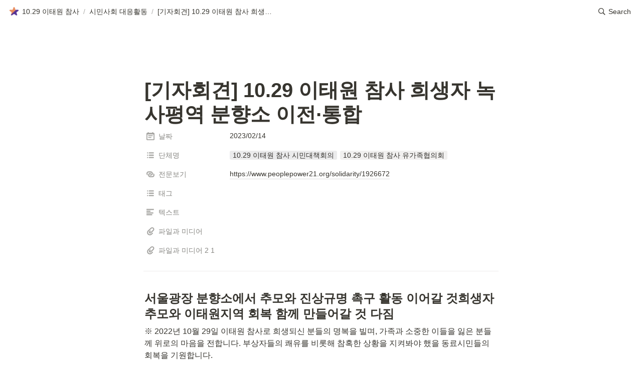

--- FILE ---
content_type: text/html
request_url: https://www.1029act.net/07a3b852-b21c-4c5a-bd29-4cd0001d5af4
body_size: 51615
content:
<!DOCTYPE html><html><head><meta charSet="utf-8"/><meta name="viewport" content="width=device-width,height=device-height,initial-scale=1,maximum-scale=8,viewport-fit=cover"/><script>window.__OOPY__ = window.__OOPY__ || {};window.__OOPY__.yaml = null</script><meta name="naver-site-verification" content="2357b9d4f096a416c915c2146e59ee729eb7f017"/><meta property="og:site_name" content="1029act.net"/><meta property="og:type" content="website"/><meta property="og:url" content="1029act.net"/><meta property="og:title" content="10.29 이태원 참사 그날의 진실을 찾아 갑니다"/><meta property="og:description" content="10.29 이태원 참사 시민대책회의는 유가족과 함께 참사의 진상과 책임 규명을 위해 활동합니다. 피해자 권리보장을 위해 행동하겠습니다. 시민들과 함께 희생자를 기억하고 애도하겠습니다.특별법 제정 촉구 서명 / 시민 추모위원 - 후원 / 분향소 지킴이 신청"/><meta property="og:image" content="https://pspd-www.s3.ap-northeast-2.amazonaws.com/wp-content/uploads/2023/03/03115652/ogimg_1200-627.png"/><meta name="google-site-verification" content="Q_qtWGCfyEP5FT6AEyGFJApa1OehZXjXch85mlagQE0"/><script>(function(w,d,s,l,i){w[l]=w[l]||[];w[l].push({'gtm.start':
new Date().getTime(),event:'gtm.js'});var f=d.getElementsByTagName(s)[0],
j=d.createElement(s),dl=l!='dataLayer'?'&l='+l:'';j.async=true;j.src=
'https://www.googletagmanager.com/gtm.js?id='+i+dl;f.parentNode.insertBefore(j,f);
})(window,document,'script','dataLayer','GTM-WM5QWBX');</script><title>[기자회견] 10.29 이태원 참사 희생자 녹사평역 분향소 이전·통합</title><meta name="description" content="서울광장 분향소에서 추모와 진상규명 촉구 활동 이어갈 것희생자 추모와 이태원지역 회복 함께 만들어갈 것 다짐"/><meta name="twitter:card" content="summary_large_image"/><meta name="twitter:title" content="[기자회견] 10.29 이태원 참사 희생자 녹사평역 분향소 이전·통합"/><meta name="twitter:description" content="서울광장 분향소에서 추모와 진상규명 촉구 활동 이어갈 것희생자 추모와 이태원지역 회복 함께 만들어갈 것 다짐"/><meta name="twitter:image" content="https://oopy.lazyrockets.com/api/rest/cdn/image/2f22d04b-2e65-470c-9392-660a4490a319.png"/><link rel="shortcut icon" type="image" href="https://oopy.lazyrockets.com/api/rest/cdn/image/89477838-2548-4a9a-8385-46a6c56c7863.png?d=16"/><link rel="apple-touch-icon" href="https://oopy.lazyrockets.com/api/rest/cdn/image/89477838-2548-4a9a-8385-46a6c56c7863.png?d=16"/><link rel="canonical" href="https://www.1029act.net/07a3b852-b21c-4c5a-bd29-4cd0001d5af4"/><meta name="next-head-count" content="21"/><link data-next-font="" rel="preconnect" href="/" crossorigin="anonymous"/><link rel="preload" href="https://cdn.lazyrockets.com/_next/static/css/1f554d5e2cd9c84a.css" as="style"/><link rel="stylesheet" href="https://cdn.lazyrockets.com/_next/static/css/1f554d5e2cd9c84a.css" data-n-g=""/><link rel="preload" href="https://cdn.lazyrockets.com/_next/static/css/cbab82b64f56a2c5.css" as="style"/><link rel="stylesheet" href="https://cdn.lazyrockets.com/_next/static/css/cbab82b64f56a2c5.css" data-n-p=""/><noscript data-n-css=""></noscript><script defer="" nomodule="" src="https://cdn.lazyrockets.com/_next/static/chunks/polyfills-c67a75d1b6f99dc8.js"></script><script defer="" src="https://cdn.lazyrockets.com/_next/static/chunks/8453.16bd5992287d921b.js"></script><script defer="" src="https://cdn.lazyrockets.com/_next/static/chunks/8357.6c1c592abc1b9bb4.js"></script><script defer="" src="https://cdn.lazyrockets.com/_next/static/chunks/1635.dda6116d867295af.js"></script><script defer="" src="https://cdn.lazyrockets.com/_next/static/chunks/6680.a361d4c20bae491c.js"></script><script defer="" src="https://cdn.lazyrockets.com/_next/static/chunks/2845.cd0c0ea9d3239337.js"></script><script src="https://cdn.lazyrockets.com/_next/static/chunks/webpack-b99d3244952d232a.js" defer=""></script><script src="https://cdn.lazyrockets.com/_next/static/chunks/framework-a31fb0e66037d890.js" defer=""></script><script src="https://cdn.lazyrockets.com/_next/static/chunks/main-5e8ad880fa778d90.js" defer=""></script><script src="https://cdn.lazyrockets.com/_next/static/chunks/pages/_app-2ef5a9a0d738013d.js" defer=""></script><script src="https://cdn.lazyrockets.com/_next/static/chunks/fec483df-ec55022df2057fa9.js" defer=""></script><script src="https://cdn.lazyrockets.com/_next/static/chunks/5295-4cdcaa63d89ac5e4.js" defer=""></script><script src="https://cdn.lazyrockets.com/_next/static/chunks/6767-8a8114a38dd6a3e3.js" defer=""></script><script src="https://cdn.lazyrockets.com/_next/static/chunks/9770-22ea912702417c2e.js" defer=""></script><script src="https://cdn.lazyrockets.com/_next/static/chunks/2023-54a36bbdb9113f88.js" defer=""></script><script src="https://cdn.lazyrockets.com/_next/static/chunks/6835-ba9c852fb66767e5.js" defer=""></script><script src="https://cdn.lazyrockets.com/_next/static/chunks/9229-0d4f5ec0a09dd550.js" defer=""></script><script src="https://cdn.lazyrockets.com/_next/static/chunks/4665-900480df30843f8d.js" defer=""></script><script src="https://cdn.lazyrockets.com/_next/static/chunks/pages/%5Bid%5D-01360cf28da46c36.js" defer=""></script><script src="https://cdn.lazyrockets.com/_next/static/T2UzstMx93-o_LQPpvqiv/_buildManifest.js" defer=""></script><script src="https://cdn.lazyrockets.com/_next/static/T2UzstMx93-o_LQPpvqiv/_ssgManifest.js" defer=""></script></head><body><div id="__next"><div class="css-0"><div style="font-family:ui-sans-serif, -apple-system, BlinkMacSystemFont, &quot;Segoe UI&quot;, Helvetica, &quot;Apple Color Emoji&quot;, Arial, sans-serif, &quot;Segoe UI Emoji&quot;, &quot;Segoe UI Symbol&quot;;font-size:16px;line-height:1.5"><style data-emotion="css-global i5fryk">:root{--emoji-font-family:"Apple Color Emoji","Segoe UI Emoji","NotoColorEmoji","Noto Color Emoji","Segoe UI Symbol","Android Emoji","EmojiSymbols";--page-max-width:900px;--content-max-width:708px;}:root{--page-cover-height:30vh;--page-header-font-size:40px;--page-content-padding-bottom:10vh;}:root .padding{padding-left:calc(96px + env(safe-area-inset-left));padding-right:calc(96px + env(safe-area-inset-right));}:root .width{max-width:100%;width:var(--page-max-width);}@media (max-width: 480px){:root{--page-cover-height:200px;--page-header-font-size:32px;--page-content-padding-bottom:0;}:root .padding{padding-left:calc(24px + env(safe-area-inset-left));padding-right:calc(24px + env(safe-area-inset-right));}:root .width{max-width:100%;width:100%;}}[role="button"]:not([tabindex="-1"]){cursor:pointer;}[role="button"]:not([tabindex="-1"]):hover{background:rgba(55, 53, 47, 0.08);}[role="button"]:not([tabindex="-1"]):active{background:rgba(55, 53, 47, 0.16);}[placeholder]:empty::before{content:attr(placeholder);min-height:1em;color:rgb(55, 53, 47);-webkit-text-fill-color:rgba(55, 53, 47, 0.2);}body{background-color:white;overflow-x:hidden;}@media (max-width: 480px){[role="button"][tabindex="0"]:active{background:none;opacity:0.4;}}@-webkit-keyframes glow{0%{opacity:1;}50%{opacity:0;}100%{opacity:1;}}@keyframes glow{0%{opacity:1;}50%{opacity:0;}100%{opacity:1;}}.admin-halo{position:absolute;top:-4px;bottom:-4px;left:-4px;right:-4px;border-radius:8px;pointer-events:none;background:rgba(46, 170, 220, 0.35);box-shadow:0 0 2px 2px rgba(0, 0, 0, 0.1);-webkit-animation:1s ease glow infinite;animation:1s ease glow infinite;-webkit-animation-delay:200ms;animation-delay:200ms;}*{scroll-margin-top:100px;}.notion-page-mention-token.notion-enable-hover:hover,.notion-external-object-token.notion-enable-hover:hover{cursor:pointer!important;background:rgba(148, 148, 148, 0.15);box-shadow:0 0 0 3px rgb(148 148 148 / 15%);border-radius:1px;}</style><div class="notion-app"><div class="notion-app-inner notion-light-theme" style="color:rgb(55, 53, 47);fill:currentcolor;line-height:1.5"><div class="notion-frame" style="flex-grow:0;flex-shrink:1;display:flex;flex-direction:column;background:white;z-index:1"><style data-emotion="css tydnl6">.css-tydnl6{position:-webkit-sticky;position:sticky;top:0;width:100%;z-index:1000000;background-color:white;}</style><div class="notion-header css-tydnl6 e1pzqsz02"><style data-emotion="css 1gwnpax">.css-1gwnpax{position:relative;width:100%;height:45px;padding-right:8px;z-index:1;background-color:inherit;}</style><div class="notion-topbar css-1gwnpax e1pzqsz01"><div style="display:flex;justify-content:space-between;align-items:center;position:absolute;height:45px;left:0px;right:0px;bottom:0px;padding-left:12px;padding-right:10px"><div style="display:flex;align-items:center;line-height:1.2;font-size:14px;height:100%;flex-grow:0;margin-right:8px;min-width:0"><div role="button" tabindex="0" style="user-select:none;transition:background 120ms ease-in 0s;cursor:pointer;display:inline-flex;align-items:center;flex-shrink:1;white-space:nowrap;height:24px;border-radius:3px;font-size:inherit;line-height:1.2;min-width:0px;padding-left:6px;padding-right:6px;color:rgb(55, 53, 47)"><a href="/214d6001-2259-4e9e-804b-81d99b9642d5" rel="noopener noreferrer" style="display:flex;text-decoration:none;user-select:none;cursor:pointer;color:inherit;min-width:0"><div style="display:flex;align-items:center;min-width:0"><div class="notion-record-icon" style="user-select:none;transition:background 120ms ease-in 0s;display:flex;align-items:center;justify-content:center;height:20px;width:20px;border-radius:3px;flex-shrink:0;margin-right:6px"><div><div style="width:100%;height:100%"><img role="reader" style="display:block;object-fit:cover;border-radius:3px;width:17.76px;height:17.76px;transition:opacity 100ms ease-out 0s" src="https://oopy.lazyrockets.com/api/v2/notion/image?src=https%3A%2F%2Fs3-us-west-2.amazonaws.com%2Fsecure.notion-static.com%2Fed5e2d2b-c5eb-4cdb-a058-861d1a129249%2Ffavicon_700_star.png&amp;blockId=214d6001-2259-4e9e-804b-81d99b9642d5" class="css-1xdhyk6 e5kxa4l0"/></div></div></div><div style="white-space:nowrap;overflow:hidden;text-overflow:ellipsis;max-width:160px">10.29 이태원 참사</div></div></a></div><span style="margin-left:2px;margin-right:2px;color:rgba(55, 53, 47, 0.4)">/</span><div role="button" tabindex="0" style="user-select:none;transition:background 120ms ease-in 0s;cursor:pointer;display:inline-flex;align-items:center;flex-shrink:1;white-space:nowrap;height:24px;border-radius:3px;font-size:inherit;line-height:1.2;min-width:0px;padding-left:6px;padding-right:6px;color:rgb(55, 53, 47)"><a href="/69fafb51-9d16-4a20-8fd8-8e4539eb1d48" rel="noopener noreferrer" style="display:flex;text-decoration:none;user-select:none;cursor:pointer;color:inherit;min-width:0"><div style="display:flex;align-items:center;min-width:0"><div style="white-space:nowrap;overflow:hidden;text-overflow:ellipsis;max-width:160px">시민사회 대응활동</div></div></a></div><span style="margin-left:2px;margin-right:2px;color:rgba(55, 53, 47, 0.4)">/</span><div role="button" tabindex="0" style="user-select:none;transition:background 120ms ease-in 0s;cursor:pointer;display:inline-flex;align-items:center;flex-shrink:1;white-space:nowrap;height:24px;border-radius:3px;font-size:inherit;line-height:1.2;min-width:0px;padding-left:6px;padding-right:6px;color:rgb(55, 53, 47)"><a href="/07a3b852-b21c-4c5a-bd29-4cd0001d5af4" rel="noopener noreferrer" style="display:flex;text-decoration:none;user-select:none;cursor:pointer;color:inherit;min-width:0"><div style="display:flex;align-items:center;min-width:0"><div style="white-space:nowrap;overflow:hidden;text-overflow:ellipsis;max-width:240px">[기자회견] 10.29 이태원 참사 희생자 녹사평역 분향소 이전·통합</div></div></a></div></div><div style="flex:1"></div><style data-emotion="css nkjb6j">.css-nkjb6j{-webkit-user-select:none;-moz-user-select:none;-ms-user-select:none;user-select:none;-webkit-transition:background 20ms ease-in 0s;transition:background 20ms ease-in 0s;cursor:pointer;display:-webkit-inline-box;display:-webkit-inline-flex;display:-ms-inline-flexbox;display:inline-flex;-webkit-align-items:center;-webkit-box-align:center;-ms-flex-align:center;align-items:center;-webkit-flex-shrink:0;-ms-flex-negative:0;flex-shrink:0;white-space:nowrap;height:28px;border-radius:3px;font-size:14px;line-height:1.2;min-width:0px;padding-left:8px;padding-right:8px;}</style><div class="search-button css-nkjb6j" role="button" tabindex="0" aria-label="Search" style="margin-right:4px"><style data-emotion="css 1lml5mf">.css-1lml5mf{width:14px;height:14px;display:block;fill:inherit;-webkit-flex-shrink:0;-ms-flex-negative:0;flex-shrink:0;-webkit-backface-visibility:hidden;backface-visibility:hidden;}</style><svg viewBox="0 0 17 17" class="searchNew css-1lml5mf"><path d="M6.78027 13.6729C8.24805 13.6729 9.60156 13.1982 10.709 12.4072L14.875 16.5732C15.0684 16.7666 15.3232 16.8633 15.5957 16.8633C16.167 16.8633 16.5713 16.4238 16.5713 15.8613C16.5713 15.5977 16.4834 15.3516 16.29 15.1582L12.1504 11.0098C13.0205 9.86719 13.5391 8.45215 13.5391 6.91406C13.5391 3.19629 10.498 0.155273 6.78027 0.155273C3.0625 0.155273 0.0214844 3.19629 0.0214844 6.91406C0.0214844 10.6318 3.0625 13.6729 6.78027 13.6729ZM6.78027 12.2139C3.87988 12.2139 1.48047 9.81445 1.48047 6.91406C1.48047 4.01367 3.87988 1.61426 6.78027 1.61426C9.68066 1.61426 12.0801 4.01367 12.0801 6.91406C12.0801 9.81445 9.68066 12.2139 6.78027 12.2139Z"></path></svg><style data-emotion="css 2svcoa">.css-2svcoa{display:none;}@media (min-width: 480px){.css-2svcoa{display:block;margin-left:6px;}}</style><span class="css-2svcoa">Search</span></div></div></div></div><div class="notion-scroller vertical horizontal" style="position:relative;z-index:1;flex-grow:1;margin-right:0px;margin-bottom:0px"><div style="display:flex;flex-direction:column;width:100%;align-items:center;flex-shrink:0;flex-grow:0"><div class="width padding"><style data-emotion="css 1ydqfte">.css-1ydqfte{display:-webkit-box;display:-webkit-flex;display:-ms-flexbox;display:flex;-webkit-box-pack:start;-ms-flex-pack:start;-webkit-justify-content:flex-start;justify-content:flex-start;-webkit-box-flex-wrap:wrap;-webkit-flex-wrap:wrap;-ms-flex-wrap:wrap;flex-wrap:wrap;margin-left:-1px;pointer-events:none;height:24px;margin-top:80px;margin-bottom:4px;}@media (max-width: 480px){.css-1ydqfte{height:auto;margin-top:16px;margin-bottom:32px;}}</style><div class="notion-page-controls css-1ydqfte e1stv1eg0"></div><div data-block-id="07a3b852-b21c-4c5a-bd29-4cd0001d5af4" class="notion-page-block" style="color:rgb(55, 53, 47);font-weight:700;font-size:var(--page-header-font-size);line-height:1.2;cursor:text;display:flex;align-items:center;font-family:ui-sans-serif, -apple-system, BlinkMacSystemFont, &quot;Segoe UI&quot;, Helvetica, &quot;Apple Color Emoji&quot;, Arial, sans-serif, &quot;Segoe UI Emoji&quot;, &quot;Segoe UI Symbol&quot;"><h1 class="page-title" contenteditable="false" spellcheck="true" placeholder="Untitled" data-root="true" style="font-weight:700;font-size:var(--page-header-font-size);margin:0;max-width:100%;width:100%;white-space:pre-wrap;word-break:break-word;padding:3px 2px"><span data-token-index="0">[기자회견] </span><span data-token-index="1">10.29 이태원 참사 희생자 녹사평역 분향소 이전·통합</span></h1></div></div></div><div style="width:100%;display:flex;flex-direction:column;align-items:center;flex-shrink:0;flex-grow:0"><div class="width padding"><div><div style="width:100%;font-size:14px"><div style="width:100%;max-width:100%;margin:0px auto"><div><div style="padding-inline-start:0;padding-bottom:20px"><div style="display:flex;padding-bottom:4px"><style data-emotion="css 13h4r4h">.css-13h4r4h{display:-webkit-box;display:-webkit-flex;display:-ms-flexbox;display:flex;-webkit-align-items:center;-webkit-box-align:center;-ms-flex-align:center;align-items:center;height:34px;width:160px;-webkit-flex:0 0 auto;-ms-flex:0 0 auto;flex:0 0 auto;color:rgba(55, 53, 47, 0.6);}@media (max-width: 480px){.css-13h4r4h{width:120px;}}</style><div class="css-13h4r4h"><div style="width:22px;margin-left:-22px"></div><div style="display:flex;align-items:center;height:100%;width:100%;padding:0px 6px"><div style="display:flex;align-items:center;line-height:120%;font-size:14px;min-width:0px"><svg viewBox="0 0 14 14" class="typesDate" style="width:16px;height:16px;fill:rgba(55, 53, 47, 0.45);margin-right:8px"><path d="M10.8889,5.5 L3.11111,5.5 L3.11111,7.05556 L10.8889,7.05556 L10.8889,5.5 Z M12.4444,1.05556 L11.6667,1.05556 L11.6667,0 L10.1111,0 L10.1111,1.05556 L3.88889,1.05556 L3.88889,0 L2.33333,0 L2.33333,1.05556 L1.55556,1.05556 C0.692222,1.05556 0.00777777,1.75556 0.00777777,2.61111 L0,12.5 C0,13.3556 0.692222,14 1.55556,14 L12.4444,14 C13.3,14 14,13.3556 14,12.5 L14,2.61111 C14,1.75556 13.3,1.05556 12.4444,1.05556 Z M12.4444,12.5 L1.55556,12.5 L1.55556,3.94444 L12.4444,3.94444 L12.4444,12.5 Z M8.55556,8.61111 L3.11111,8.61111 L3.11111,10.1667 L8.55556,10.1667 L8.55556,8.61111 Z"></path></svg><div style="white-space:nowrap;overflow:hidden;text-overflow:ellipsis">날짜</div></div></div></div><div style="display:flex;margin-left:4px;height:100%;flex:1 1 auto;flex-direction:column;min-width:0px"><div style="user-select:auto;transition:background 20ms ease-in 0s;display:flex;align-items:center;border-radius:3px;width:100%;min-height:34px;font-size:14px;overflow:hidden;padding:6px 8px 7px"><div style="line-height:1.5;white-space:pre-wrap;word-break:normal;pointer-events:none">2023/02/14</div></div></div></div><div style="display:flex;padding-bottom:4px"><div class="css-13h4r4h"><div style="width:22px;margin-left:-22px"></div><div style="display:flex;align-items:center;height:100%;width:100%;padding:0px 6px"><div style="display:flex;align-items:center;line-height:120%;font-size:14px;min-width:0px"><svg viewBox="0 0 14 14" class="typesMultipleSelect" style="width:16px;height:16px;fill:rgba(55, 53, 47, 0.45);margin-right:8px"><path d="M4,3 C4,2.447715 4.447715,2 5,2 L12,2 C12.5523,2 13,2.447716 13,3 C13,3.55228 12.5523,4 12,4 L5,4 C4.447715,4 4,3.55228 4,3 Z M4,7 C4,6.447715 4.447715,6 5,6 L12,6 C12.5523,6 13,6.447716 13,7 C13,7.55228 12.5523,8 12,8 L5,8 C4.447715,8 4,7.55228 4,7 Z M4,11 C4,10.447715 4.447715,10 5,10 L12,10 C12.5523,10 13,10.447716 13,11 C13,11.55228 12.5523,12 12,12 L5,12 C4.447715,12 4,11.55228 4,11 Z M2,4 C1.44771525,4 1,3.55228475 1,3 C1,2.44771525 1.44771525,2 2,2 C2.55228475,2 3,2.44771525 3,3 C3,3.55228475 2.55228475,4 2,4 Z M2,8 C1.44771525,8 1,7.55228475 1,7 C1,6.44771525 1.44771525,6 2,6 C2.55228475,6 3,6.44771525 3,7 C3,7.55228475 2.55228475,8 2,8 Z M2,12 C1.44771525,12 1,11.5522847 1,11 C1,10.4477153 1.44771525,10 2,10 C2.55228475,10 3,10.4477153 3,11 C3,11.5522847 2.55228475,12 2,12 Z"></path></svg><div style="white-space:nowrap;overflow:hidden;text-overflow:ellipsis">단체명</div></div></div></div><div style="display:flex;margin-left:4px;height:100%;flex:1 1 auto;flex-direction:column;min-width:0px"><div style="user-select:auto;transition:background 20ms ease-in 0s;display:flex;align-items:center;border-radius:3px;width:100%;min-height:34px;font-size:14px;overflow:hidden;padding:0px 8px"><div style="display:flex;flex-wrap:wrap;padding-top:8px;padding-bottom:2px"><div role="button" tabindex="-1" aria-disabled="true" style="display:flex;align-items:center;flex-shrink:0;min-width:0px;height:18px;border-radius:3px;padding-left:6px;padding-right:6px;font-size:14px;line-height:120%;color:rgb(50, 48, 44);background:#ebebec;margin:0px 6px 6px 0px"><div style="white-space:nowrap;overflow:hidden;text-overflow:ellipsis">10.29 이태원 참사 시민대책회의</div></div><div role="button" tabindex="-1" aria-disabled="true" style="display:flex;align-items:center;flex-shrink:0;min-width:0px;height:18px;border-radius:3px;padding-left:6px;padding-right:6px;font-size:14px;line-height:120%;color:rgb(50, 48, 44);background:#f1f0ef;margin:0px 6px 6px 0px"><div style="white-space:nowrap;overflow:hidden;text-overflow:ellipsis">10.29 이태원 참사 유가족협의회</div></div></div></div></div></div><div style="display:flex;padding-bottom:4px"><div class="css-13h4r4h"><div style="width:22px;margin-left:-22px"></div><div style="display:flex;align-items:center;height:100%;width:100%;padding:0px 6px"><div style="display:flex;align-items:center;line-height:120%;font-size:14px;min-width:0px"><svg viewBox="0 0 14 14" class="typesUrl" style="width:16px;height:16px;fill:rgba(55, 53, 47, 0.45);margin-right:8px"><path d="M3.73333,3.86667 L7.46667,3.86667 C8.49613,3.86667 9.33333,4.70387 9.33333,5.73333 C9.33333,6.7628 8.49613,7.6 7.46667,7.6 L6.53333,7.6 C6.01813,7.6 5.6,8.0186 5.6,8.53333 C5.6,9.04807 6.01813,9.46667 6.53333,9.46667 L7.46667,9.46667 C9.5284,9.46667 11.2,7.79507 11.2,5.73333 C11.2,3.6716 9.5284,2 7.46667,2 L3.73333,2 C1.6716,2 0,3.6716 0,5.73333 C0,7.124 0.762067,8.33453 1.88953,8.97713 C1.87553,8.83107 1.86667,8.6836 1.86667,8.53333 C1.86667,7.92013 1.98753,7.33447 2.2036,6.7978 C1.99267,6.4954 1.86667,6.12953 1.86667,5.73333 C1.86667,4.70387 2.70387,3.86667 3.73333,3.86667 Z M12.1095,5.28907 C12.1231,5.4356 12.1333,5.58307 12.1333,5.73333 C12.1333,6.34607 12.0101,6.9294 11.7931,7.46513 C12.0059,7.768 12.1333,8.13573 12.1333,8.53333 C12.1333,9.5628 11.2961,10.4 10.2667,10.4 L6.53333,10.4 C5.50387,10.4 4.66667,9.5628 4.66667,8.53333 C4.66667,7.50387 5.50387,6.66667 6.53333,6.66667 L7.46667,6.66667 C7.98187,6.66667 8.4,6.24807 8.4,5.73333 C8.4,5.2186 7.98187,4.8 7.46667,4.8 L6.53333,4.8 C4.4716,4.8 2.8,6.4716 2.8,8.53333 C2.8,10.59507 4.4716,12.2667 6.53333,12.2667 L10.2667,12.2667 C12.3284,12.2667 14,10.59507 14,8.53333 C14,7.14267 13.2375,5.93167 12.1095,5.28907 Z"></path></svg><div style="white-space:nowrap;overflow:hidden;text-overflow:ellipsis">전문보기</div></div></div></div><div style="display:flex;margin-left:4px;height:100%;flex:1 1 auto;flex-direction:column;min-width:0px"><a style="user-select:auto;transition:background 20ms ease-in 0s;display:flex;align-items:center;border-radius:3px;width:100%;min-height:34px;font-size:14px;overflow:hidden;padding:6px 8px 7px;text-decoration:none;color:inherit;cursor:pointer" href="https://www.peoplepower21.org/solidarity/1926672" target="_blank"><span style="line-height:1.5;white-space:pre-wrap;word-break:break-word;pointer-events:none;background-image:linear-gradient(to right, rgba(55, 53, 47, 0.16) 0%, rgba(55, 53, 47, 0.16) 100%);background-repeat:repeat-x;background-position:0px 100%;background-size:100% 1px">https://www.peoplepower21.org/solidarity/1926672</span></a></div></div><div style="display:flex;padding-bottom:4px"><div class="css-13h4r4h"><div style="width:22px;margin-left:-22px"></div><div style="display:flex;align-items:center;height:100%;width:100%;padding:0px 6px"><div style="display:flex;align-items:center;line-height:120%;font-size:14px;min-width:0px"><svg viewBox="0 0 14 14" class="typesMultipleSelect" style="width:16px;height:16px;fill:rgba(55, 53, 47, 0.45);margin-right:8px"><path d="M4,3 C4,2.447715 4.447715,2 5,2 L12,2 C12.5523,2 13,2.447716 13,3 C13,3.55228 12.5523,4 12,4 L5,4 C4.447715,4 4,3.55228 4,3 Z M4,7 C4,6.447715 4.447715,6 5,6 L12,6 C12.5523,6 13,6.447716 13,7 C13,7.55228 12.5523,8 12,8 L5,8 C4.447715,8 4,7.55228 4,7 Z M4,11 C4,10.447715 4.447715,10 5,10 L12,10 C12.5523,10 13,10.447716 13,11 C13,11.55228 12.5523,12 12,12 L5,12 C4.447715,12 4,11.55228 4,11 Z M2,4 C1.44771525,4 1,3.55228475 1,3 C1,2.44771525 1.44771525,2 2,2 C2.55228475,2 3,2.44771525 3,3 C3,3.55228475 2.55228475,4 2,4 Z M2,8 C1.44771525,8 1,7.55228475 1,7 C1,6.44771525 1.44771525,6 2,6 C2.55228475,6 3,6.44771525 3,7 C3,7.55228475 2.55228475,8 2,8 Z M2,12 C1.44771525,12 1,11.5522847 1,11 C1,10.4477153 1.44771525,10 2,10 C2.55228475,10 3,10.4477153 3,11 C3,11.5522847 2.55228475,12 2,12 Z"></path></svg><div style="white-space:nowrap;overflow:hidden;text-overflow:ellipsis">태그</div></div></div></div><div style="display:flex;margin-left:4px;height:100%;flex:1 1 auto;flex-direction:column;min-width:0px"><div style="user-select:auto;transition:background 20ms ease-in 0s;display:flex;align-items:center;border-radius:3px;width:100%;min-height:34px;font-size:14px;overflow:hidden;padding:0px 8px"><div style="display:flex;flex-wrap:wrap;padding-top:8px;padding-bottom:2px"></div></div></div></div><div style="display:flex;padding-bottom:4px"><div class="css-13h4r4h"><div style="width:22px;margin-left:-22px"></div><div style="display:flex;align-items:center;height:100%;width:100%;padding:0px 6px"><div style="display:flex;align-items:center;line-height:120%;font-size:14px;min-width:0px"><svg viewBox="0 0 14 14" class="typesText" style="width:16px;height:16px;fill:rgba(55, 53, 47, 0.45);margin-right:8px"><path d="M7,4.56818 C7,4.29204 6.77614,4.06818 6.5,4.06818 L0.5,4.06818 C0.223858,4.06818 0,4.29204 0,4.56818 L0,5.61364 C0,5.88978 0.223858,6.11364 0.5,6.11364 L6.5,6.11364 C6.77614,6.11364 7,5.88978 7,5.61364 L7,4.56818 Z M0.5,1 C0.223858,1 0,1.223858 0,1.5 L0,2.54545 C0,2.8216 0.223858,3.04545 0.5,3.04545 L12.5,3.04545 C12.7761,3.04545 13,2.8216 13,2.54545 L13,1.5 C13,1.223858 12.7761,1 12.5,1 L0.5,1 Z M0,8.68182 C0,8.95796 0.223858,9.18182 0.5,9.18182 L11.5,9.18182 C11.7761,9.18182 12,8.95796 12,8.68182 L12,7.63636 C12,7.36022 11.7761,7.13636 11.5,7.13636 L0.5,7.13636 C0.223858,7.13636 0,7.36022 0,7.63636 L0,8.68182 Z M0,11.75 C0,12.0261 0.223858,12.25 0.5,12.25 L9.5,12.25 C9.77614,12.25 10,12.0261 10,11.75 L10,10.70455 C10,10.4284 9.77614,10.20455 9.5,10.20455 L0.5,10.20455 C0.223858,10.20455 0,10.4284 0,10.70455 L0,11.75 Z"></path></svg><div style="white-space:nowrap;overflow:hidden;text-overflow:ellipsis">텍스트</div></div></div></div><div style="display:flex;margin-left:4px;height:100%;flex:1 1 auto;flex-direction:column;min-width:0px"><div style="user-select:auto;transition:background 20ms ease-in 0s;display:flex;align-items:center;border-radius:3px;width:100%;min-height:34px;font-size:14px;overflow:hidden;padding:6px 8px 7px"><span style="line-height:1.5;white-space:pre-wrap;word-break:break-word"></span></div></div></div><div style="display:flex;padding-bottom:4px"><div class="css-13h4r4h"><div style="width:22px;margin-left:-22px"></div><div style="display:flex;align-items:center;height:100%;width:100%;padding:0px 6px"><div style="display:flex;align-items:center;line-height:120%;font-size:14px;min-width:0px"><svg viewBox="0 0 14 14" class="typesFile" style="width:16px;height:16px;fill:rgba(55, 53, 47, 0.45);margin-right:8px"><path d="M5.94578,14 C4.62416,14 3.38248,13.4963 2.44892,12.585 C1.514641,11.6736 1,10.4639 1,9.17405 C1.00086108,7.88562 1.514641,6.67434 2.44892,5.76378 L7.45612,0.985988 C8.80142,-0.327216 11.1777,-0.332396 12.5354,0.992848 C13.9369,2.36163 13.9369,4.58722 12.5354,5.95418 L8.03046,10.2414 C7.16278,11.0877 5.73682,11.0894 4.86024,10.2345 C3.98394,9.37789 3.98394,7.98769 4.86024,7.1327 L6.60422,5.4317 L7.87576,6.67196 L6.13177,8.37297 C6.01668,8.48539 6.00003,8.61545 6.00003,8.68335 C6.00003,8.75083 6.01668,8.88103 6.13177,8.99429 C6.36197,9.21689 6.53749,9.21689 6.76768,8.99429 L11.2707,4.70622 C11.9645,4.03016 11.9645,2.91757 11.2638,2.23311 C10.5843,1.57007 9.40045,1.57007 8.72077,2.23311 L3.71342,7.0109 C3.12602,7.58406 2.79837,8.35435 2.79837,9.17405 C2.79837,9.99459 3.12602,10.7654 3.72045,11.3446 C4.90947,12.5062 6.98195,12.5062 8.17096,11.3446 L10.41911,9.15165 L11.6906,10.3919 L9.4425,12.585 C8.50808,13.4963 7.2664,14 5.94578,14 Z"></path></svg><div style="white-space:nowrap;overflow:hidden;text-overflow:ellipsis">파일과 미디어</div></div></div></div><div style="display:flex;margin-left:4px;height:100%;flex:1 1 auto;flex-direction:column;min-width:0px"><div data-block-id="07a3b852-b21c-4c5a-bd29-4cd0001d5af4" class="notion-page-block" style="width:auto"><div style="user-select:auto;transition:background 20ms ease-in 0s;display:flex;align-items:center;border-radius:3px;width:100%;min-height:34px;font-size:14px;overflow:hidden;padding:0px 8px;height:100%"><div style="display:flex;align-content:flex-start;flex-wrap:wrap;padding-top:4px;padding-bottom:4px"></div></div></div></div></div><div style="display:flex;padding-bottom:4px"><div class="css-13h4r4h"><div style="width:22px;margin-left:-22px"></div><div style="display:flex;align-items:center;height:100%;width:100%;padding:0px 6px"><div style="display:flex;align-items:center;line-height:120%;font-size:14px;min-width:0px"><svg viewBox="0 0 14 14" class="typesFile" style="width:16px;height:16px;fill:rgba(55, 53, 47, 0.45);margin-right:8px"><path d="M5.94578,14 C4.62416,14 3.38248,13.4963 2.44892,12.585 C1.514641,11.6736 1,10.4639 1,9.17405 C1.00086108,7.88562 1.514641,6.67434 2.44892,5.76378 L7.45612,0.985988 C8.80142,-0.327216 11.1777,-0.332396 12.5354,0.992848 C13.9369,2.36163 13.9369,4.58722 12.5354,5.95418 L8.03046,10.2414 C7.16278,11.0877 5.73682,11.0894 4.86024,10.2345 C3.98394,9.37789 3.98394,7.98769 4.86024,7.1327 L6.60422,5.4317 L7.87576,6.67196 L6.13177,8.37297 C6.01668,8.48539 6.00003,8.61545 6.00003,8.68335 C6.00003,8.75083 6.01668,8.88103 6.13177,8.99429 C6.36197,9.21689 6.53749,9.21689 6.76768,8.99429 L11.2707,4.70622 C11.9645,4.03016 11.9645,2.91757 11.2638,2.23311 C10.5843,1.57007 9.40045,1.57007 8.72077,2.23311 L3.71342,7.0109 C3.12602,7.58406 2.79837,8.35435 2.79837,9.17405 C2.79837,9.99459 3.12602,10.7654 3.72045,11.3446 C4.90947,12.5062 6.98195,12.5062 8.17096,11.3446 L10.41911,9.15165 L11.6906,10.3919 L9.4425,12.585 C8.50808,13.4963 7.2664,14 5.94578,14 Z"></path></svg><div style="white-space:nowrap;overflow:hidden;text-overflow:ellipsis">파일과 미디어 2 1</div></div></div></div><div style="display:flex;margin-left:4px;height:100%;flex:1 1 auto;flex-direction:column;min-width:0px"><div data-block-id="07a3b852-b21c-4c5a-bd29-4cd0001d5af4" class="notion-page-block" style="width:auto"><div style="user-select:auto;transition:background 20ms ease-in 0s;display:flex;align-items:center;border-radius:3px;width:100%;min-height:34px;font-size:14px;overflow:hidden;padding:0px 8px;height:100%"><div style="display:flex;align-content:flex-start;flex-wrap:wrap;padding-top:4px;padding-bottom:4px"></div></div></div></div></div></div></div></div></div><div style="height:1px;background:rgba(55, 53, 47, 0.09);margin-bottom:8px"></div></div></div></div><div class="notion-page-content width padding" style="flex-shrink:0;flex-grow:1;max-width:100%;display:flex;align-items:center;flex-direction:column;color:rgb(55, 53, 47);padding-top:5px;padding-bottom:var(--page-content-padding-bottom);margin:0 auto;font-size:16px;line-height:1.5;font-family:ui-sans-serif, -apple-system, BlinkMacSystemFont, &quot;Segoe UI&quot;, Helvetica, &quot;Apple Color Emoji&quot;, Arial, sans-serif, &quot;Segoe UI Emoji&quot;, &quot;Segoe UI Symbol&quot;"><style data-emotion="css 1mtbuw6">.css-1mtbuw6{max-width:calc(
                                                        100vw - 192px
                                                      );}@media (max-width: 480px){.css-1mtbuw6{max-width:100%;}}</style><div data-block-id="1b70758f-53b7-450a-b2aa-ca71df96f77f" class="notion-sub_header-block css-1mtbuw6" style="position:relative;width:100%;margin-top:1.4em;margin-bottom:1px;font-family:ui-sans-serif, -apple-system, BlinkMacSystemFont, &quot;Segoe UI&quot;, Helvetica, &quot;Apple Color Emoji&quot;, Arial, sans-serif, &quot;Segoe UI Emoji&quot;, &quot;Segoe UI Symbol&quot;"><style data-emotion="css 1fxzsm1">.css-1fxzsm1{display:-webkit-box;display:-webkit-flex;display:-ms-flexbox;display:flex;width:100%;}</style><div style="color:inherit;fill:inherit" class="css-1fxzsm1"><style data-emotion="css 1xw42v5">.css-1xw42v5{max-width:100%;width:100%;white-space:pre-wrap;word-break:break-word;padding:3px 2px;font-weight:600;font-size:1.875em;line-height:1.3;margin:0;font-size:1.5em;line-height:1.3;}@media (max-width: 480px){.css-1xw42v5{font-size:1.5em;}}@media (max-width: 480px){.css-1xw42v5{font-size:1.25em;}}</style><h3 class="css-1xw42v5 ermrpt52"><span data-token-index="0" style="font-weight:600">서울광장 분향소에서 추모와 진상규명 촉구 활동 이어갈 것</span><span data-token-index="1" style="font-weight:600">희생자 추모와 이태원지역 회복 함께 만들어갈 것 다짐</span></h3></div></div><style data-emotion="css vhphko">.css-vhphko{width:100%;max-width:calc(
                                                        100vw - 192px
                                                      );margin-top:1px;margin-bottom:1px;}@media (max-width: 480px){.css-vhphko{max-width:100%;}}</style><div data-block-id="34d96b1e-0369-42d4-a9d9-848efb66981d" class="notion-text-block css-vhphko" style="color:inherit;fill:inherit"><div style="display:flex"><style data-emotion="css 1g4vl24">.css-1g4vl24{max-width:100%;width:100%;white-space:pre-wrap;word-break:break-word;padding:3px 2px;}</style><div contenteditable="false" spellcheck="true" placeholder=" " data-root="true" class="css-1g4vl24"><span data-token-index="0">※ 2022년 10월 29일 이태원 참사로 희생되신 분들의 명복을 빌며, 가족과 소중한 이들을 잃은 분들께 위로의 마음을 전합니다. 부상자들의 쾌유를 비롯해 참혹한 상황을 지켜봐야 했을 동료시민들의 회복을 기원합니다.</span></div></div><style data-emotion="css ujcdi3">.css-ujcdi3{display:-webkit-box;display:-webkit-flex;display:-ms-flexbox;display:flex;-webkit-flex-direction:column;-ms-flex-direction:column;flex-direction:column;padding-left:1.5em;}</style><div class="css-ujcdi3"></div></div><div data-block-id="e9b7596c-9836-4d2e-afa3-d72fc33e451c" class="notion-text-block css-vhphko" style="color:inherit;fill:inherit"><div style="display:flex"><div contenteditable="false" spellcheck="true" placeholder=" " data-root="true" class="css-1g4vl24"><span data-token-index="0">오늘(2/14) 10. 29 이태원 참사 유가족협의회와 10. 29 이태원 참사 시민대책회의는 녹사평역 분향소를 이전, 서울광장 분향소와 통합·운영하기 위한 기자회견을 개최하였습니다. 오늘 기자회견은 유가족들과 이태원 지역 상인들, 종교인들, 시민들이 참여한 가운데 진행되었습니다.</span></div></div><div class="css-ujcdi3"></div></div><div data-block-id="911c23b8-9e4b-4125-b5f6-4bdfa669354d" class="notion-text-block css-vhphko" style="color:inherit;fill:inherit"><div style="display:flex"><div contenteditable="false" spellcheck="true" placeholder=" " data-root="true" class="css-1g4vl24"><span data-token-index="0">녹사평역 분향소는 참사 49일 추모제를 앞둔 지난해 12월 14일 유가족과 시민들의 힘으로 설치되었습니다. 정부가 세운 분향소와 달리 영정사진과 위패를 갖춘 온전한 추모가 가능한 형태의 분향소로는 처음 설치된 것이었습니다. 49일 추모제와 이어진 추모행사들, 연말연시와 설날을 지내오는 동안 녹사평 분향소는 10.29 이태원 참사 희생자들을 온전히 추모하고, 제대로 된 진상규명과 책임자처벌을 촉구하는 유가족들과 시민들의 목소리를 모아내는 구심점 역할을 해왔습니다.</span></div></div><div class="css-ujcdi3"></div></div><div data-block-id="883c47fc-535c-40f1-a6fb-0c81e19841e0" class="notion-text-block css-vhphko" style="color:inherit;fill:inherit"><div style="display:flex"><div contenteditable="false" spellcheck="true" placeholder=" " data-root="true" class="css-1g4vl24"><span data-token-index="0">그러나 경찰 특수본 수사가 꼬리자르기로 마무리되고 국정조사도 윗선에 대한 제대로 된 수사 없이 끝난 상황에서, 제대로 된 진상규명을 위해 독립적 조사기구 설치가 필요하다는 점을 시민들에게 적극 알리고 그 날의 진실을 찾고자 하는 뜻을 모아나가기 위해 참사 발생 100일을 하루 앞 둔 지난 2월 4일 서울광장 앞에 시민분향소를 설치하게 되었습니다. 서울시가 설치 직후부터 행정대집행 예고를 지속하는 상황에서, 지역상인들의 어려움에 응답하는 한편 녹사평역에 설치되어 있는 시민분향소를 서울광장 분향소와 통합 운영하기 위해 녹사평역 분향소를 이전하게 되었습니다.</span></div></div><div class="css-ujcdi3"></div></div><div data-block-id="90dde584-e3c6-48f4-b697-82cc5b347a2d" class="notion-text-block css-vhphko" style="color:inherit;fill:inherit"><div style="display:flex"><div contenteditable="false" spellcheck="true" placeholder=" " data-root="true" class="css-1g4vl24"><span data-token-index="0">시민대책회의 피해자권리위원회 안은정 활동가의 사회로 진행된 이번 기자회견은 그동안 녹사평역 시민분향소 설치 이후 경과를 통해 분향소가 유가족과 지역상인, 시민들을 이어온 역할을 돌아보며 시작했습니다. 다음으로 녹사평 분향소를 이전·통합하는 소회를 이종철 유가족협의회 대표가 발언한 데 이어, 장하림 이태원 상인 통합대책위원장이 통합 대책위 등의 호소를 적극 받아들여 서울광장 분향소로 이전 통합을 결단해 준 유가족들에 대해 감사를 전하고 같은 피해자로서 애도의 마음을 다시 한 번 표했습니다. 이어 서채완 시민대책회의 공동상황실장은 녹사평 분향소가 서울광장 분향소로 이전·통합되더라도 추모는 모두의 권리로 보장되어야 한다는 점에서 서울시의 불법적인 분향소 행정대집행은 중단되어야 한다고 지적하고 서울광장 분향소를 구심점으로 향후 지속적인 진상규명 촉구 활동을 이어갈 것임을 밝혔습니다. 기자회견문 낭독 이후에는 유가족들과 종교인들이 영정과 위패를 제단에서 내리는 의식을 시작으로 녹사평 분향소를 이전·통합하기 위한 정리를 진행했습니다.  끝.</span></div></div><div class="css-ujcdi3"></div></div><div data-block-id="79ae51e5-dba4-4eeb-8e2c-39f436cfd64e" class="notion-text-block css-vhphko" style="color:inherit;fill:inherit"><div style="display:flex"><div contenteditable="false" spellcheck="true" placeholder=" " data-root="true" class="css-1g4vl24"><span data-token-index="0" style="font-weight:600">▣ 개요</span></div></div><div class="css-ujcdi3"></div></div><style data-emotion="css 19s6ooy">.css-19s6ooy{width:100%;margin-top:1px;margin-bottom:1px;max-width:calc(
                                                        100vw - 192px
                                                      );}@media (max-width: 480px){.css-19s6ooy{max-width:100%;}}</style><div data-block-id="2d7761b8-5679-4175-97c2-03423786efe3" class="notion-bulleted_list-block css-19s6ooy"><div style="display:flex;align-items:flex-start;width:100%;padding-left:2px;color:inherit;fill:inherit"><div class="pseudoSelection" style="user-select:none;--pseudoSelection--background:transparent;margin-right:2px;width:24px;display:flex;align-items:center;justify-content:center;flex-grow:0;flex-shrink:0;min-height:calc(1.5em + 3px + 3px)"><div class="pseudoBefore" style="font-size:1.5em;line-height:1;margin-bottom:0px;font-family:Arial">•</div></div><div style="flex:1 1 0px;min-width:1px;display:flex;flex-direction:column"><div style="display:flex"><div contenteditable="false" spellcheck="true" placeholder="List" data-root="true" style="max-width:100%;width:100%;white-space:pre-wrap;word-break:break-word;padding:3px 2px;text-align:left"><span data-token-index="0">제목 : 10.29 이태원 참사 희생자 녹사평역 분향소 이전·통합 기자회견 개최</span></div></div></div></div></div><div data-block-id="7fafb2c7-54e6-491a-b5a7-1645f9e39aff" class="notion-bulleted_list-block css-19s6ooy"><div style="display:flex;align-items:flex-start;width:100%;padding-left:2px;color:inherit;fill:inherit"><div class="pseudoSelection" style="user-select:none;--pseudoSelection--background:transparent;margin-right:2px;width:24px;display:flex;align-items:center;justify-content:center;flex-grow:0;flex-shrink:0;min-height:calc(1.5em + 3px + 3px)"><div class="pseudoBefore" style="font-size:1.5em;line-height:1;margin-bottom:0px;font-family:Arial">•</div></div><div style="flex:1 1 0px;min-width:1px;display:flex;flex-direction:column"><div style="display:flex"><div contenteditable="false" spellcheck="true" placeholder="List" data-root="true" style="max-width:100%;width:100%;white-space:pre-wrap;word-break:break-word;padding:3px 2px;text-align:left"><span data-token-index="0">일시 : 2023년 2월 14일(화) 오후 2시</span></div></div></div></div></div><div data-block-id="22d5d1ba-82c6-4449-a011-b149864a8d2a" class="notion-bulleted_list-block css-19s6ooy"><div style="display:flex;align-items:flex-start;width:100%;padding-left:2px;color:inherit;fill:inherit"><div class="pseudoSelection" style="user-select:none;--pseudoSelection--background:transparent;margin-right:2px;width:24px;display:flex;align-items:center;justify-content:center;flex-grow:0;flex-shrink:0;min-height:calc(1.5em + 3px + 3px)"><div class="pseudoBefore" style="font-size:1.5em;line-height:1;margin-bottom:0px;font-family:Arial">•</div></div><div style="flex:1 1 0px;min-width:1px;display:flex;flex-direction:column"><div style="display:flex"><div contenteditable="false" spellcheck="true" placeholder="List" data-root="true" style="max-width:100%;width:100%;white-space:pre-wrap;word-break:break-word;padding:3px 2px;text-align:left"><span data-token-index="0">장소 : 녹사평역 시민분향소 앞</span></div></div></div></div></div><div data-block-id="f00991f5-efdc-4f36-beed-40f36552a613" class="notion-bulleted_list-block css-19s6ooy"><div style="display:flex;align-items:flex-start;width:100%;padding-left:2px;color:inherit;fill:inherit"><div class="pseudoSelection" style="user-select:none;--pseudoSelection--background:transparent;margin-right:2px;width:24px;display:flex;align-items:center;justify-content:center;flex-grow:0;flex-shrink:0;min-height:calc(1.5em + 3px + 3px)"><div class="pseudoBefore" style="font-size:1.5em;line-height:1;margin-bottom:0px;font-family:Arial">•</div></div><div style="flex:1 1 0px;min-width:1px;display:flex;flex-direction:column"><div style="display:flex"><div contenteditable="false" spellcheck="true" placeholder="List" data-root="true" style="max-width:100%;width:100%;white-space:pre-wrap;word-break:break-word;padding:3px 2px;text-align:left"><span data-token-index="0">주최 : 10.29 이태원 참사 유가족협의회 · 10.29 이태원 참사 시민대책회의</span></div></div></div></div></div><div data-block-id="ec5c617f-be96-4ece-9547-1b80915c1f04" class="notion-bulleted_list-block css-19s6ooy"><div style="display:flex;align-items:flex-start;width:100%;padding-left:2px;color:inherit;fill:inherit"><div class="pseudoSelection" style="user-select:none;--pseudoSelection--background:transparent;margin-right:2px;width:24px;display:flex;align-items:center;justify-content:center;flex-grow:0;flex-shrink:0;min-height:calc(1.5em + 3px + 3px)"><div class="pseudoBefore" style="font-size:1.5em;line-height:1;margin-bottom:0px;font-family:Arial">•</div></div><div style="flex:1 1 0px;min-width:1px;display:flex;flex-direction:column"><div style="display:flex"><div contenteditable="false" spellcheck="true" placeholder="List" data-root="true" style="max-width:100%;width:100%;white-space:pre-wrap;word-break:break-word;padding:3px 2px;text-align:left"><span data-token-index="0">기자회견 순서</span></div></div></div></div></div><div data-block-id="e14243c0-57dc-4348-a023-1b69f53c1630" class="notion-bulleted_list-block css-19s6ooy"><div style="display:flex;align-items:flex-start;width:100%;padding-left:2px;color:inherit;fill:inherit"><div class="pseudoSelection" style="user-select:none;--pseudoSelection--background:transparent;margin-right:2px;width:24px;display:flex;align-items:center;justify-content:center;flex-grow:0;flex-shrink:0;min-height:calc(1.5em + 3px + 3px)"><div class="pseudoBefore" style="font-size:1.5em;line-height:1;margin-bottom:0px;font-family:Arial">•</div></div><div style="flex:1 1 0px;min-width:1px;display:flex;flex-direction:column"><div style="display:flex"><div contenteditable="false" spellcheck="true" placeholder="List" data-root="true" style="max-width:100%;width:100%;white-space:pre-wrap;word-break:break-word;padding:3px 2px;text-align:left"><span data-token-index="0">사회자 : </span><span data-token-index="1" style="font-weight:600">안은정</span><span data-token-index="2"> 10.29 이태원 참사 시민대책회의 피해자권리위원회</span></div></div></div></div></div><div data-block-id="67cf6490-ebc1-4bc7-8b91-2704cfe4883d" class="notion-bulleted_list-block css-19s6ooy"><div style="display:flex;align-items:flex-start;width:100%;padding-left:2px;color:inherit;fill:inherit"><div class="pseudoSelection" style="user-select:none;--pseudoSelection--background:transparent;margin-right:2px;width:24px;display:flex;align-items:center;justify-content:center;flex-grow:0;flex-shrink:0;min-height:calc(1.5em + 3px + 3px)"><div class="pseudoBefore" style="font-size:1.5em;line-height:1;margin-bottom:0px;font-family:Arial">•</div></div><div style="flex:1 1 0px;min-width:1px;display:flex;flex-direction:column"><div style="display:flex"><div contenteditable="false" spellcheck="true" placeholder="List" data-root="true" style="max-width:100%;width:100%;white-space:pre-wrap;word-break:break-word;padding:3px 2px;text-align:left"><span data-token-index="0">묵념</span></div></div></div></div></div><div data-block-id="b4f74a57-4694-4f85-a635-9c0a7db8e4c8" class="notion-bulleted_list-block css-19s6ooy"><div style="display:flex;align-items:flex-start;width:100%;padding-left:2px;color:inherit;fill:inherit"><div class="pseudoSelection" style="user-select:none;--pseudoSelection--background:transparent;margin-right:2px;width:24px;display:flex;align-items:center;justify-content:center;flex-grow:0;flex-shrink:0;min-height:calc(1.5em + 3px + 3px)"><div class="pseudoBefore" style="font-size:1.5em;line-height:1;margin-bottom:0px;font-family:Arial">•</div></div><div style="flex:1 1 0px;min-width:1px;display:flex;flex-direction:column"><div style="display:flex"><div contenteditable="false" spellcheck="true" placeholder="List" data-root="true" style="max-width:100%;width:100%;white-space:pre-wrap;word-break:break-word;padding:3px 2px;text-align:left"><span data-token-index="0">경과보고: </span><span data-token-index="1" style="font-weight:600">자캐오신부</span><span data-token-index="2"> 10.29 이태원 참사 시민대책회의 공동운영위원장</span></div></div></div></div></div><div data-block-id="5b8f6361-7047-416c-969b-a0bd7afada42" class="notion-bulleted_list-block css-19s6ooy"><div style="display:flex;align-items:flex-start;width:100%;padding-left:2px;color:inherit;fill:inherit"><div class="pseudoSelection" style="user-select:none;--pseudoSelection--background:transparent;margin-right:2px;width:24px;display:flex;align-items:center;justify-content:center;flex-grow:0;flex-shrink:0;min-height:calc(1.5em + 3px + 3px)"><div class="pseudoBefore" style="font-size:1.5em;line-height:1;margin-bottom:0px;font-family:Arial">•</div></div><div style="flex:1 1 0px;min-width:1px;display:flex;flex-direction:column"><div style="display:flex"><div contenteditable="false" spellcheck="true" placeholder="List" data-root="true" style="max-width:100%;width:100%;white-space:pre-wrap;word-break:break-word;padding:3px 2px;text-align:left"><span data-token-index="0">발 언1 : </span><span data-token-index="1" style="font-weight:600">이종철</span><span data-token-index="2"> 10.29 이태원 참사 유가족협의회 대표 (고 이지한 님 아버지)</span></div></div></div></div></div><div data-block-id="d261488b-ed0e-402c-8b81-438b61843159" class="notion-bulleted_list-block css-19s6ooy"><div style="display:flex;align-items:flex-start;width:100%;padding-left:2px;color:inherit;fill:inherit"><div class="pseudoSelection" style="user-select:none;--pseudoSelection--background:transparent;margin-right:2px;width:24px;display:flex;align-items:center;justify-content:center;flex-grow:0;flex-shrink:0;min-height:calc(1.5em + 3px + 3px)"><div class="pseudoBefore" style="font-size:1.5em;line-height:1;margin-bottom:0px;font-family:Arial">•</div></div><div style="flex:1 1 0px;min-width:1px;display:flex;flex-direction:column"><div style="display:flex"><div contenteditable="false" spellcheck="true" placeholder="List" data-root="true" style="max-width:100%;width:100%;white-space:pre-wrap;word-break:break-word;padding:3px 2px;text-align:left"><span data-token-index="0">발 언2 : </span><span data-token-index="1" style="font-weight:600">장하림</span><span data-token-index="2"> 이태원 상인 통합대책위원장</span></div></div></div></div></div><div data-block-id="4713d39e-42e1-49a9-b199-d20acc4f6e92" class="notion-bulleted_list-block css-19s6ooy"><div style="display:flex;align-items:flex-start;width:100%;padding-left:2px;color:inherit;fill:inherit"><div class="pseudoSelection" style="user-select:none;--pseudoSelection--background:transparent;margin-right:2px;width:24px;display:flex;align-items:center;justify-content:center;flex-grow:0;flex-shrink:0;min-height:calc(1.5em + 3px + 3px)"><div class="pseudoBefore" style="font-size:1.5em;line-height:1;margin-bottom:0px;font-family:Arial">•</div></div><div style="flex:1 1 0px;min-width:1px;display:flex;flex-direction:column"><div style="display:flex"><div contenteditable="false" spellcheck="true" placeholder="List" data-root="true" style="max-width:100%;width:100%;white-space:pre-wrap;word-break:break-word;padding:3px 2px;text-align:left"><span data-token-index="0">발 언3 : </span><span data-token-index="1" style="font-weight:600">서채완</span><span data-token-index="2"> 10.29 이태원 참사 시민대책회의 공동상황실장</span></div></div></div></div></div><div data-block-id="40f527df-cce7-485e-bb78-2e0ff31c1c90" class="notion-bulleted_list-block css-19s6ooy"><div style="display:flex;align-items:flex-start;width:100%;padding-left:2px;color:inherit;fill:inherit"><div class="pseudoSelection" style="user-select:none;--pseudoSelection--background:transparent;margin-right:2px;width:24px;display:flex;align-items:center;justify-content:center;flex-grow:0;flex-shrink:0;min-height:calc(1.5em + 3px + 3px)"><div class="pseudoBefore" style="font-size:1.5em;line-height:1;margin-bottom:0px;font-family:Arial">•</div></div><div style="flex:1 1 0px;min-width:1px;display:flex;flex-direction:column"><div style="display:flex"><div contenteditable="false" spellcheck="true" placeholder="List" data-root="true" style="max-width:100%;width:100%;white-space:pre-wrap;word-break:break-word;padding:3px 2px;text-align:left"><span data-token-index="0">기자회견문 낭독 : 유가족</span></div></div></div></div></div><div data-block-id="7a699851-35d3-4eeb-8fbc-731cdcfe2df3" class="notion-text-block css-vhphko" style="color:inherit;fill:inherit"><div style="display:flex"><div contenteditable="false" spellcheck="true" placeholder=" " data-root="true" class="css-1g4vl24"></div></div><div class="css-ujcdi3"></div></div><div data-block-id="ae61e540-7ecc-46bd-bf21-acf3eee4d952" class="notion-text-block css-vhphko" style="color:inherit;fill:inherit"><div style="display:flex"><div contenteditable="false" spellcheck="true" placeholder=" " data-root="true" class="css-1g4vl24"><span data-token-index="0" style="font-weight:600">보도자료 [</span><a class="notion-link-token notion-enable-hover" data-token-index="1" rel="noopener noreferrer" style="cursor:pointer;color:inherit;word-wrap:break-word;text-decoration:inherit;font-weight:600" href="https://docs.google.com/document/d/116T04ls_4BsnLE5EPUNNd5UgzT7yiIrb_c7GTS5j8-s/edit?usp=sharing" target="_blank"><span style="border-bottom:0.05em solid rgba(55,53,47,0.4);opacity:0.7">원문보기/다운로드</span></a><span data-token-index="2" style="font-weight:600">]</span></div></div><div class="css-ujcdi3"></div></div><div data-block-id="cceedae9-3f00-4a0e-a173-4f336f0428c9" class="notion-text-block css-vhphko" style="color:inherit;fill:inherit"><div style="display:flex"><div contenteditable="false" spellcheck="true" placeholder=" " data-root="true" class="css-1g4vl24"></div></div><div class="css-ujcdi3"></div></div><div data-block-id="7bb629d9-8522-4403-8abc-3332db882c26" class="notion-text-block css-vhphko" style="color:inherit;fill:inherit"><div style="display:flex"><div contenteditable="false" spellcheck="true" placeholder=" " data-root="true" class="css-1g4vl24"><span data-token-index="0" style="font-weight:600">10.29 이태원 참사 녹사평역 분향소 중심 추모행동 경과</span></div></div><div class="css-ujcdi3"></div></div><div data-block-id="1ed619a8-9b0f-487b-aba2-cfa75baa503e" class="notion-bulleted_list-block css-19s6ooy"><div style="display:flex;align-items:flex-start;width:100%;padding-left:2px;color:inherit;fill:inherit"><div class="pseudoSelection" style="user-select:none;--pseudoSelection--background:transparent;margin-right:2px;width:24px;display:flex;align-items:center;justify-content:center;flex-grow:0;flex-shrink:0;min-height:calc(1.5em + 3px + 3px)"><div class="pseudoBefore" style="font-size:1.5em;line-height:1;margin-bottom:0px;font-family:Arial">•</div></div><div style="flex:1 1 0px;min-width:1px;display:flex;flex-direction:column"><div style="display:flex"><div contenteditable="false" spellcheck="true" placeholder="List" data-root="true" style="max-width:100%;width:100%;white-space:pre-wrap;word-break:break-word;padding:3px 2px;text-align:left"><span data-token-index="0">2022년 12월 14일, 녹사평역 인근 이태원광장, 10.29 이태원 참사 희생자 합동분향소 설치</span></div></div></div></div></div><div data-block-id="d0da0e35-090e-4bb9-bc66-51da1007bbde" class="notion-bulleted_list-block css-19s6ooy"><div style="display:flex;align-items:flex-start;width:100%;padding-left:2px;color:inherit;fill:inherit"><div class="pseudoSelection" style="user-select:none;--pseudoSelection--background:transparent;margin-right:2px;width:24px;display:flex;align-items:center;justify-content:center;flex-grow:0;flex-shrink:0;min-height:calc(1.5em + 3px + 3px)"><div class="pseudoBefore" style="font-size:1.5em;line-height:1;margin-bottom:0px;font-family:Arial">•</div></div><div style="flex:1 1 0px;min-width:1px;display:flex;flex-direction:column"><div style="display:flex"><div contenteditable="false" spellcheck="true" placeholder="List" data-root="true" style="max-width:100%;width:100%;white-space:pre-wrap;word-break:break-word;padding:3px 2px;text-align:left"><span data-token-index="0">2022년 12월 16일, 이태원역~녹사평역 일대, 10.29 이태원 참사 49일 시민추모제 개최</span></div></div></div></div></div><div data-block-id="92b757a2-f10b-4b04-80f0-05d60cd1666a" class="notion-bulleted_list-block css-19s6ooy"><div style="display:flex;align-items:flex-start;width:100%;padding-left:2px;color:inherit;fill:inherit"><div class="pseudoSelection" style="user-select:none;--pseudoSelection--background:transparent;margin-right:2px;width:24px;display:flex;align-items:center;justify-content:center;flex-grow:0;flex-shrink:0;min-height:calc(1.5em + 3px + 3px)"><div class="pseudoBefore" style="font-size:1.5em;line-height:1;margin-bottom:0px;font-family:Arial">•</div></div><div style="flex:1 1 0px;min-width:1px;display:flex;flex-direction:column"><div style="display:flex"><div contenteditable="false" spellcheck="true" placeholder="List" data-root="true" style="max-width:100%;width:100%;white-space:pre-wrap;word-break:break-word;padding:3px 2px;text-align:left"><span data-token-index="0">2022년 12월 20일, 이태원역 1번출구, 이태원역 1번 출구 재단장을 위한 1차 작업</span></div></div></div></div></div><div data-block-id="636abb71-c523-4cdc-b794-ac16b823f0ab" class="notion-bulleted_list-block css-19s6ooy"><div style="display:flex;align-items:flex-start;width:100%;padding-left:2px;color:inherit;fill:inherit"><div class="pseudoSelection" style="user-select:none;--pseudoSelection--background:transparent;margin-right:2px;width:24px;display:flex;align-items:center;justify-content:center;flex-grow:0;flex-shrink:0;min-height:calc(1.5em + 3px + 3px)"><div class="pseudoBefore" style="font-size:1.5em;line-height:1;margin-bottom:0px;font-family:Arial">•</div></div><div style="flex:1 1 0px;min-width:1px;display:flex;flex-direction:column"><div style="display:flex"><div contenteditable="false" spellcheck="true" placeholder="List" data-root="true" style="max-width:100%;width:100%;white-space:pre-wrap;word-break:break-word;padding:3px 2px;text-align:left"><span data-token-index="0">2022년 12월 22일, 이태원역 1번출구, 희생자의 온전한 추모와 피해자 지원을 위한 이태원역 1번 출구 재단장 및 대책 촉구 기자회견 개최 (&lt;10.29 이태원 참사 유가족협의회&gt;, &lt;이태원 관광특구 연합회&gt;, &lt;10.29 이태원 참사 시민대책회의&gt; 간 이태원 거리를 ‘모두를 위한 애도와 기억의 공간’으로 만들기 위한 MOU 체결 및 발표)</span></div></div></div></div></div><div data-block-id="cfe7a68d-040d-4c6a-b16d-bcde50f7a0f0" class="notion-bulleted_list-block css-19s6ooy"><div style="display:flex;align-items:flex-start;width:100%;padding-left:2px;color:inherit;fill:inherit"><div class="pseudoSelection" style="user-select:none;--pseudoSelection--background:transparent;margin-right:2px;width:24px;display:flex;align-items:center;justify-content:center;flex-grow:0;flex-shrink:0;min-height:calc(1.5em + 3px + 3px)"><div class="pseudoBefore" style="font-size:1.5em;line-height:1;margin-bottom:0px;font-family:Arial">•</div></div><div style="flex:1 1 0px;min-width:1px;display:flex;flex-direction:column"><div style="display:flex"><div contenteditable="false" spellcheck="true" placeholder="List" data-root="true" style="max-width:100%;width:100%;white-space:pre-wrap;word-break:break-word;padding:3px 2px;text-align:left"><span data-token-index="0">2022년 12월 25일, 녹사평 분향소 앞, 10.29 이태원 참사 추모와 연대의 성탄절 연합 성찬례</span></div></div></div></div></div><div data-block-id="7631bea4-8895-464f-ae7d-8fb2e073e8ea" class="notion-bulleted_list-block css-19s6ooy"><div style="display:flex;align-items:flex-start;width:100%;padding-left:2px;color:inherit;fill:inherit"><div class="pseudoSelection" style="user-select:none;--pseudoSelection--background:transparent;margin-right:2px;width:24px;display:flex;align-items:center;justify-content:center;flex-grow:0;flex-shrink:0;min-height:calc(1.5em + 3px + 3px)"><div class="pseudoBefore" style="font-size:1.5em;line-height:1;margin-bottom:0px;font-family:Arial">•</div></div><div style="flex:1 1 0px;min-width:1px;display:flex;flex-direction:column"><div style="display:flex"><div contenteditable="false" spellcheck="true" placeholder="List" data-root="true" style="max-width:100%;width:100%;white-space:pre-wrap;word-break:break-word;padding:3px 2px;text-align:left"><span data-token-index="0">2022년 12월 25일, 녹사평 분향소 앞, 성탄절 추모 미사 개최</span></div></div></div></div></div><div data-block-id="6414bf61-3ec4-4a0f-9b1c-773619609037" class="notion-bulleted_list-block css-19s6ooy"><div style="display:flex;align-items:flex-start;width:100%;padding-left:2px;color:inherit;fill:inherit"><div class="pseudoSelection" style="user-select:none;--pseudoSelection--background:transparent;margin-right:2px;width:24px;display:flex;align-items:center;justify-content:center;flex-grow:0;flex-shrink:0;min-height:calc(1.5em + 3px + 3px)"><div class="pseudoBefore" style="font-size:1.5em;line-height:1;margin-bottom:0px;font-family:Arial">•</div></div><div style="flex:1 1 0px;min-width:1px;display:flex;flex-direction:column"><div style="display:flex"><div contenteditable="false" spellcheck="true" placeholder="List" data-root="true" style="max-width:100%;width:100%;white-space:pre-wrap;word-break:break-word;padding:3px 2px;text-align:left"><span data-token-index="0">2022년 12월 30일, 녹사평 분향소~전쟁기념관 앞, 기억과 애도의 2022년 시민추모제</span></div></div></div></div></div><div data-block-id="7668660e-14ae-453c-a0d0-31e43a5352e2" class="notion-bulleted_list-block css-19s6ooy"><div style="display:flex;align-items:flex-start;width:100%;padding-left:2px;color:inherit;fill:inherit"><div class="pseudoSelection" style="user-select:none;--pseudoSelection--background:transparent;margin-right:2px;width:24px;display:flex;align-items:center;justify-content:center;flex-grow:0;flex-shrink:0;min-height:calc(1.5em + 3px + 3px)"><div class="pseudoBefore" style="font-size:1.5em;line-height:1;margin-bottom:0px;font-family:Arial">•</div></div><div style="flex:1 1 0px;min-width:1px;display:flex;flex-direction:column"><div style="display:flex"><div contenteditable="false" spellcheck="true" placeholder="List" data-root="true" style="max-width:100%;width:100%;white-space:pre-wrap;word-break:break-word;padding:3px 2px;text-align:left"><span data-token-index="0">2022년 12월 31일, 녹사평 분향소 앞, 유가족 송구영신 행사 “시민분향소에서 사랑했던 이들과 함께 신년을 맞겠습니다”</span></div></div></div></div></div><div data-block-id="a566cb81-cc1f-438a-aa1d-67426be4e0ce" class="notion-bulleted_list-block css-19s6ooy"><div style="display:flex;align-items:flex-start;width:100%;padding-left:2px;color:inherit;fill:inherit"><div class="pseudoSelection" style="user-select:none;--pseudoSelection--background:transparent;margin-right:2px;width:24px;display:flex;align-items:center;justify-content:center;flex-grow:0;flex-shrink:0;min-height:calc(1.5em + 3px + 3px)"><div class="pseudoBefore" style="font-size:1.5em;line-height:1;margin-bottom:0px;font-family:Arial">•</div></div><div style="flex:1 1 0px;min-width:1px;display:flex;flex-direction:column"><div style="display:flex"><div contenteditable="false" spellcheck="true" placeholder="List" data-root="true" style="max-width:100%;width:100%;white-space:pre-wrap;word-break:break-word;padding:3px 2px;text-align:left"><span data-token-index="0">2023년 1월 14일, 녹사평 분향소~전쟁기념관 앞, 진실·책임·연대의 2023 “우리를 기억해 주세요” 시민추모제</span></div></div></div></div></div><div data-block-id="2d6fc210-15b6-4d73-a809-cc18b5f5c243" class="notion-bulleted_list-block css-19s6ooy"><div style="display:flex;align-items:flex-start;width:100%;padding-left:2px;color:inherit;fill:inherit"><div class="pseudoSelection" style="user-select:none;--pseudoSelection--background:transparent;margin-right:2px;width:24px;display:flex;align-items:center;justify-content:center;flex-grow:0;flex-shrink:0;min-height:calc(1.5em + 3px + 3px)"><div class="pseudoBefore" style="font-size:1.5em;line-height:1;margin-bottom:0px;font-family:Arial">•</div></div><div style="flex:1 1 0px;min-width:1px;display:flex;flex-direction:column"><div style="display:flex"><div contenteditable="false" spellcheck="true" placeholder="List" data-root="true" style="max-width:100%;width:100%;white-space:pre-wrap;word-break:break-word;padding:3px 2px;text-align:left"><span data-token-index="0">2023년 1월 18일, 대한성공회 의장주교, 대한성공회 서울교구장 이경호(베드로) 주교 방문</span></div></div></div></div></div><div data-block-id="6b99aa10-9968-4ace-97c8-d2783336c11d" class="notion-bulleted_list-block css-19s6ooy"><div style="display:flex;align-items:flex-start;width:100%;padding-left:2px;color:inherit;fill:inherit"><div class="pseudoSelection" style="user-select:none;--pseudoSelection--background:transparent;margin-right:2px;width:24px;display:flex;align-items:center;justify-content:center;flex-grow:0;flex-shrink:0;min-height:calc(1.5em + 3px + 3px)"><div class="pseudoBefore" style="font-size:1.5em;line-height:1;margin-bottom:0px;font-family:Arial">•</div></div><div style="flex:1 1 0px;min-width:1px;display:flex;flex-direction:column"><div style="display:flex"><div contenteditable="false" spellcheck="true" placeholder="List" data-root="true" style="max-width:100%;width:100%;white-space:pre-wrap;word-break:break-word;padding:3px 2px;text-align:left"><span data-token-index="0">2023년 1월 18일, 천주교 서울대교구장 정순택 대주교 방문</span></div></div></div></div></div><div data-block-id="b4cde3a2-35db-4993-875a-8230013bdfe7" class="notion-bulleted_list-block css-19s6ooy"><div style="display:flex;align-items:flex-start;width:100%;padding-left:2px;color:inherit;fill:inherit"><div class="pseudoSelection" style="user-select:none;--pseudoSelection--background:transparent;margin-right:2px;width:24px;display:flex;align-items:center;justify-content:center;flex-grow:0;flex-shrink:0;min-height:calc(1.5em + 3px + 3px)"><div class="pseudoBefore" style="font-size:1.5em;line-height:1;margin-bottom:0px;font-family:Arial">•</div></div><div style="flex:1 1 0px;min-width:1px;display:flex;flex-direction:column"><div style="display:flex"><div contenteditable="false" spellcheck="true" placeholder="List" data-root="true" style="max-width:100%;width:100%;white-space:pre-wrap;word-break:break-word;padding:3px 2px;text-align:left"><span data-token-index="0">2023년 1월 18일, 대한예수교장로회(통합측) 10.29참사 회복지원위원회 김영철, 김종생 목사 방문</span></div></div></div></div></div><div data-block-id="80ffe0a2-6afc-4387-be56-864bf912508c" class="notion-bulleted_list-block css-19s6ooy"><div style="display:flex;align-items:flex-start;width:100%;padding-left:2px;color:inherit;fill:inherit"><div class="pseudoSelection" style="user-select:none;--pseudoSelection--background:transparent;margin-right:2px;width:24px;display:flex;align-items:center;justify-content:center;flex-grow:0;flex-shrink:0;min-height:calc(1.5em + 3px + 3px)"><div class="pseudoBefore" style="font-size:1.5em;line-height:1;margin-bottom:0px;font-family:Arial">•</div></div><div style="flex:1 1 0px;min-width:1px;display:flex;flex-direction:column"><div style="display:flex"><div contenteditable="false" spellcheck="true" placeholder="List" data-root="true" style="max-width:100%;width:100%;white-space:pre-wrap;word-break:break-word;padding:3px 2px;text-align:left"><span data-token-index="0">2023년 1월 22일, 녹사평 분향소 앞, 2023년 설맞이 상차림</span></div></div></div></div></div><div data-block-id="ef3a5e22-7d92-437e-850a-6f7897c21fd4" class="notion-bulleted_list-block css-19s6ooy"><div style="display:flex;align-items:flex-start;width:100%;padding-left:2px;color:inherit;fill:inherit"><div class="pseudoSelection" style="user-select:none;--pseudoSelection--background:transparent;margin-right:2px;width:24px;display:flex;align-items:center;justify-content:center;flex-grow:0;flex-shrink:0;min-height:calc(1.5em + 3px + 3px)"><div class="pseudoBefore" style="font-size:1.5em;line-height:1;margin-bottom:0px;font-family:Arial">•</div></div><div style="flex:1 1 0px;min-width:1px;display:flex;flex-direction:column"><div style="display:flex"><div contenteditable="false" spellcheck="true" placeholder="List" data-root="true" style="max-width:100%;width:100%;white-space:pre-wrap;word-break:break-word;padding:3px 2px;text-align:left"><span data-token-index="0">2023년 1월 30일 ~ 2월 5일, 녹사평 분향소 포함 도심 일대, 10.29 이태원 참사 100일 집중추모주간</span></div></div></div></div></div><div data-block-id="c67490b8-2780-4b43-bf3a-e81096b66190" class="notion-bulleted_list-block css-19s6ooy"><div style="display:flex;align-items:flex-start;width:100%;padding-left:2px;color:inherit;fill:inherit"><div class="pseudoSelection" style="user-select:none;--pseudoSelection--background:transparent;margin-right:2px;width:24px;display:flex;align-items:center;justify-content:center;flex-grow:0;flex-shrink:0;min-height:calc(1.5em + 3px + 3px)"><div class="pseudoBefore" style="font-size:1.5em;line-height:1;margin-bottom:0px;font-family:Arial">•</div></div><div style="flex:1 1 0px;min-width:1px;display:flex;flex-direction:column"><div style="display:flex"><div contenteditable="false" spellcheck="true" placeholder="List" data-root="true" style="max-width:100%;width:100%;white-space:pre-wrap;word-break:break-word;padding:3px 2px;text-align:left"><span data-token-index="0">2023년 2월 4일, 녹사평 분향소~광화문, 100일 시민추모대회 사전행진</span></div></div></div></div></div><div data-block-id="152c8085-2b6d-4b41-a832-5660246a9e87" class="notion-divider-block css-19s6ooy"><div class="notion-cursor-default" style="display:flex;align-items:center;justify-content:center;pointer-events:auto;width:100%;height:13px;flex:0 0 auto;color:rgb(228, 227, 226)"><div style="width:100%;height:1px;visibility:visible;border-bottom:1px solid rgba(55, 53, 47, 0.09)"></div></div></div><div data-block-id="db1bf726-eead-46b8-8e60-9bb22db9d7c8" class="notion-text-block css-vhphko" style="color:inherit;fill:inherit"><div style="display:flex"><div contenteditable="false" spellcheck="true" placeholder=" " data-root="true" class="css-1g4vl24"><span data-token-index="0" style="font-weight:600">기자회견문</span></div></div><div class="css-ujcdi3"></div></div><div data-block-id="f0011b50-873c-445d-b914-3ec046a83364" class="notion-text-block css-vhphko" style="color:inherit;fill:inherit"><div style="display:flex"><div contenteditable="false" spellcheck="true" placeholder=" " data-root="true" class="css-1g4vl24"><span data-token-index="0" style="font-weight:600">서울광장 분향소에서 추모와 진상규명 향한 뜻 이어가겠습니다</span></div></div><div class="css-ujcdi3"></div></div><div data-block-id="51ae8341-ca09-4e03-a846-a337ce653a4b" class="notion-text-block css-vhphko" style="color:inherit;fill:inherit"><div style="display:flex"><div contenteditable="false" spellcheck="true" placeholder=" " data-root="true" class="css-1g4vl24"><span data-token-index="0">지난 10월 29일 정부와 지방자치단체의 부재로 대형 참사가 발생했고 그로 인해 159명의 희생자와 수많은 피해자들이 발생했습니다. 참사 이후에도 여전히 정부와 지방자치단체는 보이지 않았습니다. 희생자들을 추모하고 유가족들을 비롯한 피해자들을 위로해야 마땅한 정부와 지방자단체가 영정도, 위패도 없는 합동분향소를 일주일간 운영하고 추모를 종료했습니다. 정부와 지방자치단체는 마땅히 져야 할 책임을 회피하고 있습니다. 참사가 발생한 지 100일이 넘었지만 지금까지도 진정한 사과는 없습니다. 참사의 진짜 책임자들은 최소한의 조사도 받지 않았습니다. 온전히 추모하게 해달라, 진상을 규명해달라는 유가족들의 요청은 철저하게 외면받고 있습니다. 유가족을 비롯한 생존 피해자, 공적 구조자, 지역 상인과 주민들 등 참사 피해자들의 회복을 위한 조치를 해달라는 절박한 요구도 외면받기는 마찬가지입니다.</span></div></div><div class="css-ujcdi3"></div></div><div data-block-id="1105db96-822c-4bb8-856f-16c6b07be022" class="notion-text-block css-vhphko" style="color:inherit;fill:inherit"><div style="display:flex"><div contenteditable="false" spellcheck="true" placeholder=" " data-root="true" class="css-1g4vl24"><span data-token-index="0">이러한 상황에서 유가족들은 2023년 2월 4일 시민들과 함께 서울광장 앞에 시민분향소를 세웠습니다. 보다 많은 시민들과 희생자들을 온전히 추모하고, 희생자들의 억울한 죽음에 대한 진상규명과 피해자의 권리 보장을 호소하기 위해서입니다. 헌법과 법률이 보장하는 관혼상제로서 분향소를 설치했습니다. 그러나 서울시는 분향소 설치 당일부터 철거를 예고하고 나서더니 이제는 2023년 2월 15일, 내일 시민분향소를 철거하겠다는 입장을 밝히고 있습니다. 희생자들의 억울한 죽음에 대한 추모는 유가족과 시민들이 가지는 본질적인 권리이자 우리 사회의 의무입니다. 이를 적극적으로 보장해야 할 서울시가 오히려 유가족과 시민들의 권리를 침해하고 자신들의 의무를 위반하겠다는 것입니다.</span></div></div><div class="css-ujcdi3"></div></div><div data-block-id="19eb9282-3c27-4ba6-aac6-2384b7e7d3cb" class="notion-text-block css-vhphko" style="color:inherit;fill:inherit"><div style="display:flex"><div contenteditable="false" spellcheck="true" placeholder=" " data-root="true" class="css-1g4vl24"><span data-token-index="0">우리는 159명 희생자들을 온전히 추모하기 위해 세워진 서울광장 시민분향소를 굳건히 지키려 합니다. 아직도 밝혀지지 않은 진상을 규명하기 위해 서울광장 시민분향소를 지킬 것입니다. 이에 우리는 고심끝에 2023년 2월 14일 오늘 녹사평역 분향소를 서울광장 분향소로 이전·통합하기로 결정했습니다. 그동안 추운 날씨에도 불구하고 159명 희생자들을 추모하기 위해 분향소를 찾아주신 많은 시민분들의 따뜻한 마음에 깊은 감사를 표합니다. 그리고 같은 참사의 피해자이면서 지금까지 유가족들을 위로하고 지지해준 이태원 상인분들께도 감사와 위로의 마음을 전합니다. 우리는 녹사평 분향소에 깃든 추모와 위로, 그리고 연대의 마음을 기억하며, 10. 29 이태원 참사 희생자들에 대한 추모를 탄압하는 서울시로부터 서울광장장 분향소를, 그리고 유가족들과 시민들의 추모를 지켜낼 것입니다.</span></div></div><div class="css-ujcdi3"></div></div><div data-block-id="964b3dbf-1bb9-4aeb-a825-c0320c0ad333" class="notion-text-block css-vhphko" style="color:inherit;fill:inherit"><div style="display:flex"><div contenteditable="false" spellcheck="true" placeholder=" " data-root="true" class="css-1g4vl24"><span data-token-index="0">끝으로 우리는 159명의 희생자들과 피해자들이 사랑했던 이태원 거리가 앞으로도 계속, 더욱 사랑받을 수 있는 거리가 되길 바랍니다. 좀 더 안전하고 평등한 거리에서 열리는 할로윈 축제가 되어, 이번 참사로 인해 아프고 힘든 많은 이들에게 변화와 희망의 공간이 되기를 바랍니다. 이제 우리 유가족, 이태원 상인, 시민단체는 희생자들의 이야기와 추모가 시작된 녹사평 분향소 앞에서 한 마음, 한 뜻으로 이태원 1번 출구 앞 공간을 모두를 위한  ‘안전과 기억의 거리’로 만들어갈 것을 다짐합니다. 이곳에 어떤 혐오도 자리 잡지 못하도록 계속 함께 하겠습니다.</span></div></div><div class="css-ujcdi3"></div></div><div data-block-id="994d9b88-7b81-4089-99eb-eb8c2e4b7cac" class="notion-text-block css-vhphko" style="color:inherit;fill:inherit"><div style="display:flex"><div contenteditable="false" spellcheck="true" placeholder=" " data-root="true" class="css-1g4vl24"><span data-token-index="0">2023. 2. 14.</span></div></div><div class="css-ujcdi3"></div></div><style data-emotion="css 12msm7j">.css-12msm7j{width:100%;max-width:calc(
                                                        100vw - 192px
                                                      );margin-top:1px;margin-bottom:0px;}@media (max-width: 480px){.css-12msm7j{max-width:100%;}}</style><div data-block-id="09719fd5-accb-485c-93d9-25dfe2aaefd9" class="notion-text-block css-12msm7j" style="color:inherit;fill:inherit"><div style="display:flex"><div contenteditable="false" spellcheck="true" placeholder=" " data-root="true" class="css-1g4vl24"><span data-token-index="0">10.29 이태원 참사 유가족협의회 · 10.29 이태원 참사 시민대책회의</span></div></div><div class="css-ujcdi3"></div></div><div class="oopy-footer OopyFooter_container__pjQ2F" style="--background-color:#77A4FE"><div></div><a class="oopy-footer-content OopyFooter_content__gaj3J" href="https://www.oopy.io/en?utm_source=oopy&amp;utm_medium=footer&amp;utm_campaign=temp&amp;referrer=www.1029act.net"><span>Made with </span><img src="https://cdn.lazyrockets.com/_next/static/media/oopy-text-black.16b3bf38.svg"/></a></div></div></div><div class="page-overlay"></div></div></div></div></div></div></div><script id="__NEXT_DATA__" type="application/json">{"props":{"pageProps":{"version":"v1","recordMap":{"block":{"07a3b852-b21c-4c5a-bd29-4cd0001d5af4":{"value":{"id":"07a3b852-b21c-4c5a-bd29-4cd0001d5af4","version":119,"type":"page","properties":{"RzC}":[["10.29 이태원 참사 시민대책회의,10.29 이태원 참사 유가족협의회"]],"SU;G":[["https://www.peoplepower21.org/solidarity/1926672",[["a","https://www.peoplepower21.org/solidarity/1926672"]]]],"{v@Y":[["‣",[["d",{"type":"date","start_date":"2023-02-14"}]]]],"title":[["[기자회견] "],["10.29 이태원 참사 희생자 녹사평역 분향소 이전·통합",[["b"],["b"]]]]},"content":["1b70758f-53b7-450a-b2aa-ca71df96f77f","34d96b1e-0369-42d4-a9d9-848efb66981d","e9b7596c-9836-4d2e-afa3-d72fc33e451c","911c23b8-9e4b-4125-b5f6-4bdfa669354d","883c47fc-535c-40f1-a6fb-0c81e19841e0","90dde584-e3c6-48f4-b697-82cc5b347a2d","79ae51e5-dba4-4eeb-8e2c-39f436cfd64e","2d7761b8-5679-4175-97c2-03423786efe3","7fafb2c7-54e6-491a-b5a7-1645f9e39aff","22d5d1ba-82c6-4449-a011-b149864a8d2a","f00991f5-efdc-4f36-beed-40f36552a613","ec5c617f-be96-4ece-9547-1b80915c1f04","e14243c0-57dc-4348-a023-1b69f53c1630","67cf6490-ebc1-4bc7-8b91-2704cfe4883d","b4f74a57-4694-4f85-a635-9c0a7db8e4c8","5b8f6361-7047-416c-969b-a0bd7afada42","d261488b-ed0e-402c-8b81-438b61843159","4713d39e-42e1-49a9-b199-d20acc4f6e92","40f527df-cce7-485e-bb78-2e0ff31c1c90","7a699851-35d3-4eeb-8fbc-731cdcfe2df3","ae61e540-7ecc-46bd-bf21-acf3eee4d952","cceedae9-3f00-4a0e-a173-4f336f0428c9","7bb629d9-8522-4403-8abc-3332db882c26","1ed619a8-9b0f-487b-aba2-cfa75baa503e","d0da0e35-090e-4bb9-bc66-51da1007bbde","92b757a2-f10b-4b04-80f0-05d60cd1666a","636abb71-c523-4cdc-b794-ac16b823f0ab","cfe7a68d-040d-4c6a-b16d-bcde50f7a0f0","7631bea4-8895-464f-ae7d-8fb2e073e8ea","6414bf61-3ec4-4a0f-9b1c-773619609037","7668660e-14ae-453c-a0d0-31e43a5352e2","a566cb81-cc1f-438a-aa1d-67426be4e0ce","2d6fc210-15b6-4d73-a809-cc18b5f5c243","6b99aa10-9968-4ace-97c8-d2783336c11d","b4cde3a2-35db-4993-875a-8230013bdfe7","80ffe0a2-6afc-4387-be56-864bf912508c","ef3a5e22-7d92-437e-850a-6f7897c21fd4","c67490b8-2780-4b43-bf3a-e81096b66190","152c8085-2b6d-4b41-a832-5660246a9e87","db1bf726-eead-46b8-8e60-9bb22db9d7c8","f0011b50-873c-445d-b914-3ec046a83364","51ae8341-ca09-4e03-a846-a337ce653a4b","1105db96-822c-4bb8-856f-16c6b07be022","19eb9282-3c27-4ba6-aac6-2384b7e7d3cb","964b3dbf-1bb9-4aeb-a825-c0320c0ad333","994d9b88-7b81-4089-99eb-eb8c2e4b7cac","09719fd5-accb-485c-93d9-25dfe2aaefd9"],"created_time":1677127165503,"last_edited_time":1678174329760,"parent_id":"83d5f30a-13e8-4af8-a32f-7684c901f23d","parent_table":"collection","alive":true,"space_id":"f382d247-8356-49e7-a7c5-d4a195c9e9c1"},"role":"reader"},"69fafb51-9d16-4a20-8fd8-8e4539eb1d48":{"value":{"id":"69fafb51-9d16-4a20-8fd8-8e4539eb1d48","version":286,"type":"collection_view","view_ids":["ac1e90c9-553e-423f-bc4f-beacf05047a8","9ef1e4cf-9605-41bc-97fb-385d190f88a3","0e7304e3-a0ba-4422-9702-f5bf044ac1d3","908015d1-2ad7-4e94-9b97-a7eadf590e62"],"collection_id":"83d5f30a-13e8-4af8-a32f-7684c901f23d","format":{"collection_pointer":{"id":"83d5f30a-13e8-4af8-a32f-7684c901f23d","table":"collection","spaceId":"f382d247-8356-49e7-a7c5-d4a195c9e9c1"}},"created_time":1670575847571,"last_edited_time":1724830834364,"parent_id":"214d6001-2259-4e9e-804b-81d99b9642d5","parent_table":"block","alive":true,"space_id":"f382d247-8356-49e7-a7c5-d4a195c9e9c1"},"role":"reader"},"214d6001-2259-4e9e-804b-81d99b9642d5":{"value":{"id":"214d6001-2259-4e9e-804b-81d99b9642d5","version":2229,"type":"page","properties":{"title":[["10.29 이태원 참사",[["b"]]]]},"content":["bedfebda-fb5a-4e2d-bc84-2419c2889cde","90a35822-a8b5-4353-a08c-c106795f3a32","170b49f2-a1e1-4845-a432-4cdd1bf84b2e","e67bebee-bb18-46f5-8696-ce1bc66244ea","4acc6fda-499a-4385-a89b-6c98e839a89f","70536e4a-b1ad-45ff-b85e-a30a0e67ef6d","a0607129-7086-41ff-8951-96f82133e13d","d57bb681-5b87-40a8-82c5-183344b36fdd","f1e9aa76-b756-4002-9f2c-1d2c558cd033","288c7ce8-d2c7-8032-b8b3-ff65cdfc293a","42fed699-6c1b-48d6-bca0-b50caed17168","cf87f2e1-67f7-43ea-9466-3477087185e6","8546fb9e-e68f-49fd-b036-bad286d1dc1f","18384481-9d8e-44c4-b8fb-c971fe7309e6","0308d348-db81-44ed-a069-da679dc4d27d","8342e28a-a0ad-4432-8654-9dff47066a1b","8fc37e3c-1f84-40e5-86e8-429c6a8cf476","810d73fe-488c-489d-8868-985f04fc5a49","5ee57479-b3b0-416b-8d14-2ee0827d3fbd","1f20f6db-7fd0-4ad2-a68a-fadf3c0c2fbc","87c6b879-6f31-4d8d-b627-b35f662fad7f","52312b7a-00b9-4bfb-b2c3-1a70c1cf31ce","14ae76bf-e834-4109-80fd-2b92f7ebe23b","e275c92d-c0be-4493-9758-f91a55a4dd19","69fafb51-9d16-4a20-8fd8-8e4539eb1d48","102178ff-e07a-4f58-878d-ca29a8147959","c45911cd-e4cb-41b2-b4f0-62762bef8220","e58e8ef7-76af-48c4-96bb-0178b99792e4","a2e7859d-34c8-4af1-987e-67447171120b","e370c39c-289a-4d2f-b6ec-e6f30969a067","06d08d9d-cfc5-414b-8911-84264466eb2d","0563ec18-0cda-4795-b05c-9af0a0b21e30","f3c307d4-598b-4b96-a01d-6dc6730301c4","b4314a7b-3dd3-4a22-8067-ebc37f7472dc"],"format":{"site_id":"1b52d247-8356-81da-aba7-00790a903f9c","page_icon":"https://s3-us-west-2.amazonaws.com/secure.notion-static.com/ed5e2d2b-c5eb-4cdb-a058-861d1a129249/favicon_700_star.png","page_cover":"https://s3-us-west-2.amazonaws.com/secure.notion-static.com/72f22caa-e4f0-4325-abc6-e8056bbce87d/notion_cover_1920_1080.png","block_locked":false,"block_locked_by":"d231142a-93c3-44b7-b1fb-a0017eee9fda","page_full_width":true,"page_cover_position":0.5},"permissions":[{"role":"editor","type":"user_permission","user_id":"a3dbcb06-4838-48da-8925-97efb5a9d8f4","invite_id":"5c8bfdab-d73f-4c82-97b4-502a6fe211bf"},{"role":"editor","type":"user_permission","user_id":"d86ee0a1-f0a3-4600-aaee-76f92e82a67c","invite_id":"6cafc02a-659a-4c15-8967-4bbbee7e8cbe"},{"role":"editor","type":"user_permission","user_id":"77f0f1bd-5eb8-4628-a1b9-97500ae12812","invite_id":"40851337-13ad-45b8-aa7a-2f213adb23b2"},{"role":"editor","type":"user_permission","user_id":"661cf400-cac0-41ab-a663-5c096267b0db","invite_id":"cb600613-2565-4415-bb9a-1631bc55ed8a"},{"role":"editor","type":"user_permission","user_id":"619aff58-6db0-4bc4-a657-3e4768407117","invite_id":"0c7ad23a-52af-46a2-91a4-9b4665544ee6"},{"role":"editor","type":"user_permission","user_id":"092780dd-7846-44af-b3f4-72f56fa7b537","invite_id":"52d50c7e-3071-44c7-8807-428562792ea9"},{"role":"editor","type":"user_permission","user_id":"00b1eefd-40a1-43ef-8ed7-3bf83db64ad3","invite_id":"431bfdc2-5cc3-4181-af12-50ca2f380b93"},{"role":"editor","type":"user_permission","user_id":"f10659b9-1cd3-4106-8811-47a8287e62ce","invite_id":"a10a6885-bb0a-4819-903d-9a9f0711a796"},{"role":"editor","type":"user_permission","user_id":"2f07fdd7-d07f-49e4-bbfa-97b7ba5b1a62","invite_id":"f792b0db-c977-442a-908d-43f24962b080"},{"role":"editor","type":"user_permission","user_id":"911dac12-2db0-465b-bd1b-431f2819cb69","invite_id":"8f6fa339-907c-45b1-8bc0-bc5bf545a202"},{"role":"editor","type":"user_permission","user_id":"b9d5294f-3d3d-4162-8529-376eb93e703a","invite_id":"d0f0ae11-ad43-405d-a81b-44044058a7d1"},{"role":"editor","type":"user_permission","user_id":"35d1b53d-f3ec-4871-a7b0-411cf9ca6bd3","invite_id":"c53a7baf-774b-459f-9d19-0c98759117aa"},{"role":"editor","type":"user_permission","user_id":"42491d93-b096-453f-bd41-ad80c2dc6f10","invite_id":"40f3dd18-cefc-4fae-9779-f1281a651fed"},{"role":"read_and_write","type":"user_permission","user_id":"c8bf9bb3-f831-44de-8313-348440bd5722","invite_id":"849fba03-7958-4c2e-8f0a-5a110e5b2e84"},{"role":"read_and_write","type":"user_permission","user_id":"9ca476ed-dd19-4b7a-820f-16d355b05f53","invite_id":"b53a4ff7-bf6d-464f-8450-c03267e412cf"},{"role":"editor","type":"user_permission","user_id":"6381c3f8-3d06-496c-9434-ed46b4df01b3","invite_id":"0cf65915-2115-479f-a404-e066e1df69ae"},{"role":"editor","type":"user_permission","user_id":"5b6075b5-95b2-4933-8244-32594a73fe7b","invite_id":"b2d501b3-ca1a-43b9-9c71-0640b5ca4ea0"},{"role":"editor","type":"user_permission","user_id":"57c4a956-1e8b-4652-9003-b0ccacb36318","invite_id":"c4ae68ce-9634-487b-bd30-999cd358dcf5"},{"role":"editor","type":"user_permission","user_id":"76cdd76f-7f90-4634-8186-7257a6cfa3f1","invite_id":"2b799e4a-f4dc-46f3-93ad-5db743d4bf3e"},{"role":"reader","type":"public_permission","is_site":true,"added_timestamp":1668387831465,"allow_duplicate":false}],"created_time":1668039780000,"last_edited_time":1760082600081,"parent_id":"4b2f6296-bbe2-4e84-9f9a-78c079fee8db","parent_table":"team","alive":true,"file_ids":["6bf9cd37-80bb-4423-a1f2-bb039182ba18","ca6b0ae8-0a0a-47f6-8666-7572253603ac","72f22caa-e4f0-4325-abc6-e8056bbce87d","ed5e2d2b-c5eb-4cdb-a058-861d1a129249"],"space_id":"f382d247-8356-49e7-a7c5-d4a195c9e9c1","crdt_format_version":1,"crdt_data":{"title":{"r":"NzQxh6Q6fPfyeiGwADfsXg,\"start\",\"end\"","n":{"NzQxh6Q6fPfyeiGwADfsXg,\"start\",\"end\"":{"s":{"x":"NzQxh6Q6fPfyeiGwADfsXg","i":[{"t":"s"},{"t":"t","i":["EFywv0u1MH8K",1],"o":"start","l":12,"c":"10.29 이태원 참사","b":[{"t":"a","x":"NzQxh6Q6fPfyeiGwADfsXg","l":"","i":["EFywv0u1MH8K",13],"s":{"i":["EFywv0u1MH8K",1],"a":"b"},"e":{"i":"end","a":"b"},"a":["b"]}]},{"t":"e","b":[]}],"l":""},"c":[]}}}}},"role":"reader"},"1b70758f-53b7-450a-b2aa-ca71df96f77f":{"value":{"id":"1b70758f-53b7-450a-b2aa-ca71df96f77f","version":2,"type":"sub_header","properties":{"title":[["서울광장 분향소에서 추모와 진상규명 촉구 활동 이어갈 것",[["b"]]],["희생자 추모와 이태원지역 회복 함께 만들어갈 것 다짐",[["b"]]]]},"created_time":1678174338738,"last_edited_time":1678174338749,"parent_id":"07a3b852-b21c-4c5a-bd29-4cd0001d5af4","parent_table":"block","alive":true,"space_id":"f382d247-8356-49e7-a7c5-d4a195c9e9c1"},"role":"reader"},"34d96b1e-0369-42d4-a9d9-848efb66981d":{"value":{"id":"34d96b1e-0369-42d4-a9d9-848efb66981d","version":2,"type":"text","properties":{"title":[["※ 2022년 10월 29일 이태원 참사로 희생되신 분들의 명복을 빌며, 가족과 소중한 이들을 잃은 분들께 위로의 마음을 전합니다. 부상자들의 쾌유를 비롯해 참혹한 상황을 지켜봐야 했을 동료시민들의 회복을 기원합니다."]]},"created_time":1678174338738,"last_edited_time":1678174338749,"parent_id":"07a3b852-b21c-4c5a-bd29-4cd0001d5af4","parent_table":"block","alive":true,"space_id":"f382d247-8356-49e7-a7c5-d4a195c9e9c1"},"role":"reader"},"e9b7596c-9836-4d2e-afa3-d72fc33e451c":{"value":{"id":"e9b7596c-9836-4d2e-afa3-d72fc33e451c","version":2,"type":"text","properties":{"title":[["오늘(2/14) 10. 29 이태원 참사 유가족협의회와 10. 29 이태원 참사 시민대책회의는 녹사평역 분향소를 이전, 서울광장 분향소와 통합·운영하기 위한 기자회견을 개최하였습니다. 오늘 기자회견은 유가족들과 이태원 지역 상인들, 종교인들, 시민들이 참여한 가운데 진행되었습니다."]]},"created_time":1678174338738,"last_edited_time":1678174338749,"parent_id":"07a3b852-b21c-4c5a-bd29-4cd0001d5af4","parent_table":"block","alive":true,"space_id":"f382d247-8356-49e7-a7c5-d4a195c9e9c1"},"role":"reader"},"911c23b8-9e4b-4125-b5f6-4bdfa669354d":{"value":{"id":"911c23b8-9e4b-4125-b5f6-4bdfa669354d","version":2,"type":"text","properties":{"title":[["녹사평역 분향소는 참사 49일 추모제를 앞둔 지난해 12월 14일 유가족과 시민들의 힘으로 설치되었습니다. 정부가 세운 분향소와 달리 영정사진과 위패를 갖춘 온전한 추모가 가능한 형태의 분향소로는 처음 설치된 것이었습니다. 49일 추모제와 이어진 추모행사들, 연말연시와 설날을 지내오는 동안 녹사평 분향소는 10.29 이태원 참사 희생자들을 온전히 추모하고, 제대로 된 진상규명과 책임자처벌을 촉구하는 유가족들과 시민들의 목소리를 모아내는 구심점 역할을 해왔습니다."]]},"created_time":1678174338739,"last_edited_time":1678174338749,"parent_id":"07a3b852-b21c-4c5a-bd29-4cd0001d5af4","parent_table":"block","alive":true,"space_id":"f382d247-8356-49e7-a7c5-d4a195c9e9c1"},"role":"reader"},"883c47fc-535c-40f1-a6fb-0c81e19841e0":{"value":{"id":"883c47fc-535c-40f1-a6fb-0c81e19841e0","version":2,"type":"text","properties":{"title":[["그러나 경찰 특수본 수사가 꼬리자르기로 마무리되고 국정조사도 윗선에 대한 제대로 된 수사 없이 끝난 상황에서, 제대로 된 진상규명을 위해 독립적 조사기구 설치가 필요하다는 점을 시민들에게 적극 알리고 그 날의 진실을 찾고자 하는 뜻을 모아나가기 위해 참사 발생 100일을 하루 앞 둔 지난 2월 4일 서울광장 앞에 시민분향소를 설치하게 되었습니다. 서울시가 설치 직후부터 행정대집행 예고를 지속하는 상황에서, 지역상인들의 어려움에 응답하는 한편 녹사평역에 설치되어 있는 시민분향소를 서울광장 분향소와 통합 운영하기 위해 녹사평역 분향소를 이전하게 되었습니다."]]},"created_time":1678174338739,"last_edited_time":1678174338749,"parent_id":"07a3b852-b21c-4c5a-bd29-4cd0001d5af4","parent_table":"block","alive":true,"space_id":"f382d247-8356-49e7-a7c5-d4a195c9e9c1"},"role":"reader"},"90dde584-e3c6-48f4-b697-82cc5b347a2d":{"value":{"id":"90dde584-e3c6-48f4-b697-82cc5b347a2d","version":2,"type":"text","properties":{"title":[["시민대책회의 피해자권리위원회 안은정 활동가의 사회로 진행된 이번 기자회견은 그동안 녹사평역 시민분향소 설치 이후 경과를 통해 분향소가 유가족과 지역상인, 시민들을 이어온 역할을 돌아보며 시작했습니다. 다음으로 녹사평 분향소를 이전·통합하는 소회를 이종철 유가족협의회 대표가 발언한 데 이어, 장하림 이태원 상인 통합대책위원장이 통합 대책위 등의 호소를 적극 받아들여 서울광장 분향소로 이전 통합을 결단해 준 유가족들에 대해 감사를 전하고 같은 피해자로서 애도의 마음을 다시 한 번 표했습니다. 이어 서채완 시민대책회의 공동상황실장은 녹사평 분향소가 서울광장 분향소로 이전·통합되더라도 추모는 모두의 권리로 보장되어야 한다는 점에서 서울시의 불법적인 분향소 행정대집행은 중단되어야 한다고 지적하고 서울광장 분향소를 구심점으로 향후 지속적인 진상규명 촉구 활동을 이어갈 것임을 밝혔습니다. 기자회견문 낭독 이후에는 유가족들과 종교인들이 영정과 위패를 제단에서 내리는 의식을 시작으로 녹사평 분향소를 이전·통합하기 위한 정리를 진행했습니다.  끝."]]},"created_time":1678174338739,"last_edited_time":1678174338749,"parent_id":"07a3b852-b21c-4c5a-bd29-4cd0001d5af4","parent_table":"block","alive":true,"space_id":"f382d247-8356-49e7-a7c5-d4a195c9e9c1"},"role":"reader"},"79ae51e5-dba4-4eeb-8e2c-39f436cfd64e":{"value":{"id":"79ae51e5-dba4-4eeb-8e2c-39f436cfd64e","version":2,"type":"text","properties":{"title":[["▣ 개요",[["b"]]]]},"created_time":1678174338739,"last_edited_time":1678174338749,"parent_id":"07a3b852-b21c-4c5a-bd29-4cd0001d5af4","parent_table":"block","alive":true,"space_id":"f382d247-8356-49e7-a7c5-d4a195c9e9c1"},"role":"reader"},"2d7761b8-5679-4175-97c2-03423786efe3":{"value":{"id":"2d7761b8-5679-4175-97c2-03423786efe3","version":2,"type":"bulleted_list","properties":{"title":[["제목 : 10.29 이태원 참사 희생자 녹사평역 분향소 이전·통합 기자회견 개최"]]},"created_time":1678174338739,"last_edited_time":1678174338749,"parent_id":"07a3b852-b21c-4c5a-bd29-4cd0001d5af4","parent_table":"block","alive":true,"space_id":"f382d247-8356-49e7-a7c5-d4a195c9e9c1"},"role":"reader"},"7fafb2c7-54e6-491a-b5a7-1645f9e39aff":{"value":{"id":"7fafb2c7-54e6-491a-b5a7-1645f9e39aff","version":2,"type":"bulleted_list","properties":{"title":[["일시 : 2023년 2월 14일(화) 오후 2시"]]},"created_time":1678174338739,"last_edited_time":1678174338749,"parent_id":"07a3b852-b21c-4c5a-bd29-4cd0001d5af4","parent_table":"block","alive":true,"space_id":"f382d247-8356-49e7-a7c5-d4a195c9e9c1"},"role":"reader"},"22d5d1ba-82c6-4449-a011-b149864a8d2a":{"value":{"id":"22d5d1ba-82c6-4449-a011-b149864a8d2a","version":2,"type":"bulleted_list","properties":{"title":[["장소 : 녹사평역 시민분향소 앞"]]},"created_time":1678174338739,"last_edited_time":1678174338749,"parent_id":"07a3b852-b21c-4c5a-bd29-4cd0001d5af4","parent_table":"block","alive":true,"space_id":"f382d247-8356-49e7-a7c5-d4a195c9e9c1"},"role":"reader"},"f00991f5-efdc-4f36-beed-40f36552a613":{"value":{"id":"f00991f5-efdc-4f36-beed-40f36552a613","version":2,"type":"bulleted_list","properties":{"title":[["주최 : 10.29 이태원 참사 유가족협의회 · 10.29 이태원 참사 시민대책회의"]]},"created_time":1678174338739,"last_edited_time":1678174338749,"parent_id":"07a3b852-b21c-4c5a-bd29-4cd0001d5af4","parent_table":"block","alive":true,"space_id":"f382d247-8356-49e7-a7c5-d4a195c9e9c1"},"role":"reader"},"ec5c617f-be96-4ece-9547-1b80915c1f04":{"value":{"id":"ec5c617f-be96-4ece-9547-1b80915c1f04","version":2,"type":"bulleted_list","properties":{"title":[["기자회견 순서"]]},"created_time":1678174338739,"last_edited_time":1678174338749,"parent_id":"07a3b852-b21c-4c5a-bd29-4cd0001d5af4","parent_table":"block","alive":true,"space_id":"f382d247-8356-49e7-a7c5-d4a195c9e9c1"},"role":"reader"},"e14243c0-57dc-4348-a023-1b69f53c1630":{"value":{"id":"e14243c0-57dc-4348-a023-1b69f53c1630","version":2,"type":"bulleted_list","properties":{"title":[["사회자 : "],["안은정",[["b"]]],[" 10.29 이태원 참사 시민대책회의 피해자권리위원회"]]},"created_time":1678174338740,"last_edited_time":1678174338749,"parent_id":"07a3b852-b21c-4c5a-bd29-4cd0001d5af4","parent_table":"block","alive":true,"space_id":"f382d247-8356-49e7-a7c5-d4a195c9e9c1"},"role":"reader"},"67cf6490-ebc1-4bc7-8b91-2704cfe4883d":{"value":{"id":"67cf6490-ebc1-4bc7-8b91-2704cfe4883d","version":2,"type":"bulleted_list","properties":{"title":[["묵념"]]},"created_time":1678174338740,"last_edited_time":1678174338749,"parent_id":"07a3b852-b21c-4c5a-bd29-4cd0001d5af4","parent_table":"block","alive":true,"space_id":"f382d247-8356-49e7-a7c5-d4a195c9e9c1"},"role":"reader"},"b4f74a57-4694-4f85-a635-9c0a7db8e4c8":{"value":{"id":"b4f74a57-4694-4f85-a635-9c0a7db8e4c8","version":2,"type":"bulleted_list","properties":{"title":[["경과보고: "],["자캐오신부",[["b"]]],[" 10.29 이태원 참사 시민대책회의 공동운영위원장"]]},"created_time":1678174338740,"last_edited_time":1678174338749,"parent_id":"07a3b852-b21c-4c5a-bd29-4cd0001d5af4","parent_table":"block","alive":true,"space_id":"f382d247-8356-49e7-a7c5-d4a195c9e9c1"},"role":"reader"},"5b8f6361-7047-416c-969b-a0bd7afada42":{"value":{"id":"5b8f6361-7047-416c-969b-a0bd7afada42","version":2,"type":"bulleted_list","properties":{"title":[["발 언1 : "],["이종철",[["b"]]],[" 10.29 이태원 참사 유가족협의회 대표 (고 이지한 님 아버지)"]]},"created_time":1678174338740,"last_edited_time":1678174338749,"parent_id":"07a3b852-b21c-4c5a-bd29-4cd0001d5af4","parent_table":"block","alive":true,"space_id":"f382d247-8356-49e7-a7c5-d4a195c9e9c1"},"role":"reader"},"d261488b-ed0e-402c-8b81-438b61843159":{"value":{"id":"d261488b-ed0e-402c-8b81-438b61843159","version":2,"type":"bulleted_list","properties":{"title":[["발 언2 : "],["장하림",[["b"]]],[" 이태원 상인 통합대책위원장"]]},"created_time":1678174338740,"last_edited_time":1678174338749,"parent_id":"07a3b852-b21c-4c5a-bd29-4cd0001d5af4","parent_table":"block","alive":true,"space_id":"f382d247-8356-49e7-a7c5-d4a195c9e9c1"},"role":"reader"},"4713d39e-42e1-49a9-b199-d20acc4f6e92":{"value":{"id":"4713d39e-42e1-49a9-b199-d20acc4f6e92","version":2,"type":"bulleted_list","properties":{"title":[["발 언3 : "],["서채완",[["b"]]],[" 10.29 이태원 참사 시민대책회의 공동상황실장"]]},"created_time":1678174338740,"last_edited_time":1678174338749,"parent_id":"07a3b852-b21c-4c5a-bd29-4cd0001d5af4","parent_table":"block","alive":true,"space_id":"f382d247-8356-49e7-a7c5-d4a195c9e9c1"},"role":"reader"},"40f527df-cce7-485e-bb78-2e0ff31c1c90":{"value":{"id":"40f527df-cce7-485e-bb78-2e0ff31c1c90","version":2,"type":"bulleted_list","properties":{"title":[["기자회견문 낭독 : 유가족"]]},"created_time":1678174338740,"last_edited_time":1678174338749,"parent_id":"07a3b852-b21c-4c5a-bd29-4cd0001d5af4","parent_table":"block","alive":true,"space_id":"f382d247-8356-49e7-a7c5-d4a195c9e9c1"},"role":"reader"},"7a699851-35d3-4eeb-8fbc-731cdcfe2df3":{"value":{"id":"7a699851-35d3-4eeb-8fbc-731cdcfe2df3","version":5,"type":"text","created_time":1678174347235,"last_edited_time":1678174347955,"parent_id":"07a3b852-b21c-4c5a-bd29-4cd0001d5af4","parent_table":"block","alive":true,"space_id":"f382d247-8356-49e7-a7c5-d4a195c9e9c1"},"role":"reader"},"ae61e540-7ecc-46bd-bf21-acf3eee4d952":{"value":{"id":"ae61e540-7ecc-46bd-bf21-acf3eee4d952","version":6,"type":"text","properties":{"title":[["보도자료 [",[["b"]]],["원문보기/다운로드",[["b"],["a","https://docs.google.com/document/d/116T04ls_4BsnLE5EPUNNd5UgzT7yiIrb_c7GTS5j8-s/edit?usp=sharing"]]],["]",[["b"]]]]},"created_time":1678174347235,"last_edited_time":1678174353016,"parent_id":"07a3b852-b21c-4c5a-bd29-4cd0001d5af4","parent_table":"block","alive":true,"space_id":"f382d247-8356-49e7-a7c5-d4a195c9e9c1"},"role":"reader"},"cceedae9-3f00-4a0e-a173-4f336f0428c9":{"value":{"id":"cceedae9-3f00-4a0e-a173-4f336f0428c9","version":7,"type":"text","created_time":1678174354750,"last_edited_time":1678174355259,"parent_id":"07a3b852-b21c-4c5a-bd29-4cd0001d5af4","parent_table":"block","alive":true,"space_id":"f382d247-8356-49e7-a7c5-d4a195c9e9c1"},"role":"reader"},"7bb629d9-8522-4403-8abc-3332db882c26":{"value":{"id":"7bb629d9-8522-4403-8abc-3332db882c26","version":2,"type":"text","properties":{"title":[["10.29 이태원 참사 녹사평역 분향소 중심 추모행동 경과",[["b"]]]]},"created_time":1678174377940,"last_edited_time":1678174377977,"parent_id":"07a3b852-b21c-4c5a-bd29-4cd0001d5af4","parent_table":"block","alive":true,"space_id":"f382d247-8356-49e7-a7c5-d4a195c9e9c1"},"role":"reader"},"1ed619a8-9b0f-487b-aba2-cfa75baa503e":{"value":{"id":"1ed619a8-9b0f-487b-aba2-cfa75baa503e","version":2,"type":"bulleted_list","properties":{"title":[["2022년 12월 14일, 녹사평역 인근 이태원광장, 10.29 이태원 참사 희생자 합동분향소 설치"]]},"created_time":1678174377940,"last_edited_time":1678174377977,"parent_id":"07a3b852-b21c-4c5a-bd29-4cd0001d5af4","parent_table":"block","alive":true,"space_id":"f382d247-8356-49e7-a7c5-d4a195c9e9c1"},"role":"reader"},"d0da0e35-090e-4bb9-bc66-51da1007bbde":{"value":{"id":"d0da0e35-090e-4bb9-bc66-51da1007bbde","version":2,"type":"bulleted_list","properties":{"title":[["2022년 12월 16일, 이태원역~녹사평역 일대, 10.29 이태원 참사 49일 시민추모제 개최"]]},"created_time":1678174377940,"last_edited_time":1678174377977,"parent_id":"07a3b852-b21c-4c5a-bd29-4cd0001d5af4","parent_table":"block","alive":true,"space_id":"f382d247-8356-49e7-a7c5-d4a195c9e9c1"},"role":"reader"},"92b757a2-f10b-4b04-80f0-05d60cd1666a":{"value":{"id":"92b757a2-f10b-4b04-80f0-05d60cd1666a","version":2,"type":"bulleted_list","properties":{"title":[["2022년 12월 20일, 이태원역 1번출구, 이태원역 1번 출구 재단장을 위한 1차 작업"]]},"created_time":1678174377940,"last_edited_time":1678174377977,"parent_id":"07a3b852-b21c-4c5a-bd29-4cd0001d5af4","parent_table":"block","alive":true,"space_id":"f382d247-8356-49e7-a7c5-d4a195c9e9c1"},"role":"reader"},"636abb71-c523-4cdc-b794-ac16b823f0ab":{"value":{"id":"636abb71-c523-4cdc-b794-ac16b823f0ab","version":2,"type":"bulleted_list","properties":{"title":[["2022년 12월 22일, 이태원역 1번출구, 희생자의 온전한 추모와 피해자 지원을 위한 이태원역 1번 출구 재단장 및 대책 촉구 기자회견 개최 (\u003c10.29 이태원 참사 유가족협의회\u003e, \u003c이태원 관광특구 연합회\u003e, \u003c10.29 이태원 참사 시민대책회의\u003e 간 이태원 거리를 ‘모두를 위한 애도와 기억의 공간’으로 만들기 위한 MOU 체결 및 발표)"]]},"created_time":1678174377940,"last_edited_time":1678174377977,"parent_id":"07a3b852-b21c-4c5a-bd29-4cd0001d5af4","parent_table":"block","alive":true,"space_id":"f382d247-8356-49e7-a7c5-d4a195c9e9c1"},"role":"reader"},"cfe7a68d-040d-4c6a-b16d-bcde50f7a0f0":{"value":{"id":"cfe7a68d-040d-4c6a-b16d-bcde50f7a0f0","version":2,"type":"bulleted_list","properties":{"title":[["2022년 12월 25일, 녹사평 분향소 앞, 10.29 이태원 참사 추모와 연대의 성탄절 연합 성찬례"]]},"created_time":1678174377940,"last_edited_time":1678174377977,"parent_id":"07a3b852-b21c-4c5a-bd29-4cd0001d5af4","parent_table":"block","alive":true,"space_id":"f382d247-8356-49e7-a7c5-d4a195c9e9c1"},"role":"reader"},"7631bea4-8895-464f-ae7d-8fb2e073e8ea":{"value":{"id":"7631bea4-8895-464f-ae7d-8fb2e073e8ea","version":2,"type":"bulleted_list","properties":{"title":[["2022년 12월 25일, 녹사평 분향소 앞, 성탄절 추모 미사 개최"]]},"created_time":1678174377940,"last_edited_time":1678174377977,"parent_id":"07a3b852-b21c-4c5a-bd29-4cd0001d5af4","parent_table":"block","alive":true,"space_id":"f382d247-8356-49e7-a7c5-d4a195c9e9c1"},"role":"reader"},"6414bf61-3ec4-4a0f-9b1c-773619609037":{"value":{"id":"6414bf61-3ec4-4a0f-9b1c-773619609037","version":2,"type":"bulleted_list","properties":{"title":[["2022년 12월 30일, 녹사평 분향소~전쟁기념관 앞, 기억과 애도의 2022년 시민추모제"]]},"created_time":1678174377940,"last_edited_time":1678174377977,"parent_id":"07a3b852-b21c-4c5a-bd29-4cd0001d5af4","parent_table":"block","alive":true,"space_id":"f382d247-8356-49e7-a7c5-d4a195c9e9c1"},"role":"reader"},"7668660e-14ae-453c-a0d0-31e43a5352e2":{"value":{"id":"7668660e-14ae-453c-a0d0-31e43a5352e2","version":2,"type":"bulleted_list","properties":{"title":[["2022년 12월 31일, 녹사평 분향소 앞, 유가족 송구영신 행사 “시민분향소에서 사랑했던 이들과 함께 신년을 맞겠습니다”"]]},"created_time":1678174377940,"last_edited_time":1678174377977,"parent_id":"07a3b852-b21c-4c5a-bd29-4cd0001d5af4","parent_table":"block","alive":true,"space_id":"f382d247-8356-49e7-a7c5-d4a195c9e9c1"},"role":"reader"},"a566cb81-cc1f-438a-aa1d-67426be4e0ce":{"value":{"id":"a566cb81-cc1f-438a-aa1d-67426be4e0ce","version":2,"type":"bulleted_list","properties":{"title":[["2023년 1월 14일, 녹사평 분향소~전쟁기념관 앞, 진실·책임·연대의 2023 “우리를 기억해 주세요” 시민추모제"]]},"created_time":1678174377940,"last_edited_time":1678174377977,"parent_id":"07a3b852-b21c-4c5a-bd29-4cd0001d5af4","parent_table":"block","alive":true,"space_id":"f382d247-8356-49e7-a7c5-d4a195c9e9c1"},"role":"reader"},"2d6fc210-15b6-4d73-a809-cc18b5f5c243":{"value":{"id":"2d6fc210-15b6-4d73-a809-cc18b5f5c243","version":2,"type":"bulleted_list","properties":{"title":[["2023년 1월 18일, 대한성공회 의장주교, 대한성공회 서울교구장 이경호(베드로) 주교 방문"]]},"created_time":1678174377940,"last_edited_time":1678174377977,"parent_id":"07a3b852-b21c-4c5a-bd29-4cd0001d5af4","parent_table":"block","alive":true,"space_id":"f382d247-8356-49e7-a7c5-d4a195c9e9c1"},"role":"reader"},"6b99aa10-9968-4ace-97c8-d2783336c11d":{"value":{"id":"6b99aa10-9968-4ace-97c8-d2783336c11d","version":2,"type":"bulleted_list","properties":{"title":[["2023년 1월 18일, 천주교 서울대교구장 정순택 대주교 방문"]]},"created_time":1678174377940,"last_edited_time":1678174377977,"parent_id":"07a3b852-b21c-4c5a-bd29-4cd0001d5af4","parent_table":"block","alive":true,"space_id":"f382d247-8356-49e7-a7c5-d4a195c9e9c1"},"role":"reader"},"b4cde3a2-35db-4993-875a-8230013bdfe7":{"value":{"id":"b4cde3a2-35db-4993-875a-8230013bdfe7","version":2,"type":"bulleted_list","properties":{"title":[["2023년 1월 18일, 대한예수교장로회(통합측) 10.29참사 회복지원위원회 김영철, 김종생 목사 방문"]]},"created_time":1678174377941,"last_edited_time":1678174377977,"parent_id":"07a3b852-b21c-4c5a-bd29-4cd0001d5af4","parent_table":"block","alive":true,"space_id":"f382d247-8356-49e7-a7c5-d4a195c9e9c1"},"role":"reader"},"80ffe0a2-6afc-4387-be56-864bf912508c":{"value":{"id":"80ffe0a2-6afc-4387-be56-864bf912508c","version":2,"type":"bulleted_list","properties":{"title":[["2023년 1월 22일, 녹사평 분향소 앞, 2023년 설맞이 상차림"]]},"created_time":1678174377941,"last_edited_time":1678174377977,"parent_id":"07a3b852-b21c-4c5a-bd29-4cd0001d5af4","parent_table":"block","alive":true,"space_id":"f382d247-8356-49e7-a7c5-d4a195c9e9c1"},"role":"reader"},"ef3a5e22-7d92-437e-850a-6f7897c21fd4":{"value":{"id":"ef3a5e22-7d92-437e-850a-6f7897c21fd4","version":2,"type":"bulleted_list","properties":{"title":[["2023년 1월 30일 ~ 2월 5일, 녹사평 분향소 포함 도심 일대, 10.29 이태원 참사 100일 집중추모주간"]]},"created_time":1678174377941,"last_edited_time":1678174377977,"parent_id":"07a3b852-b21c-4c5a-bd29-4cd0001d5af4","parent_table":"block","alive":true,"space_id":"f382d247-8356-49e7-a7c5-d4a195c9e9c1"},"role":"reader"},"c67490b8-2780-4b43-bf3a-e81096b66190":{"value":{"id":"c67490b8-2780-4b43-bf3a-e81096b66190","version":2,"type":"bulleted_list","properties":{"title":[["2023년 2월 4일, 녹사평 분향소~광화문, 100일 시민추모대회 사전행진"]]},"created_time":1678174377941,"last_edited_time":1678174377977,"parent_id":"07a3b852-b21c-4c5a-bd29-4cd0001d5af4","parent_table":"block","alive":true,"space_id":"f382d247-8356-49e7-a7c5-d4a195c9e9c1"},"role":"reader"},"152c8085-2b6d-4b41-a832-5660246a9e87":{"value":{"id":"152c8085-2b6d-4b41-a832-5660246a9e87","version":2,"type":"divider","created_time":1678174377967,"last_edited_time":1678174377977,"parent_id":"07a3b852-b21c-4c5a-bd29-4cd0001d5af4","parent_table":"block","alive":true,"space_id":"f382d247-8356-49e7-a7c5-d4a195c9e9c1"},"role":"reader"},"db1bf726-eead-46b8-8e60-9bb22db9d7c8":{"value":{"id":"db1bf726-eead-46b8-8e60-9bb22db9d7c8","version":2,"type":"text","properties":{"title":[["기자회견문",[["b"]]]]},"created_time":1678174377967,"last_edited_time":1678174377977,"parent_id":"07a3b852-b21c-4c5a-bd29-4cd0001d5af4","parent_table":"block","alive":true,"space_id":"f382d247-8356-49e7-a7c5-d4a195c9e9c1"},"role":"reader"},"f0011b50-873c-445d-b914-3ec046a83364":{"value":{"id":"f0011b50-873c-445d-b914-3ec046a83364","version":2,"type":"text","properties":{"title":[["서울광장 분향소에서 추모와 진상규명 향한 뜻 이어가겠습니다",[["b"]]]]},"created_time":1678174377967,"last_edited_time":1678174377977,"parent_id":"07a3b852-b21c-4c5a-bd29-4cd0001d5af4","parent_table":"block","alive":true,"space_id":"f382d247-8356-49e7-a7c5-d4a195c9e9c1"},"role":"reader"},"51ae8341-ca09-4e03-a846-a337ce653a4b":{"value":{"id":"51ae8341-ca09-4e03-a846-a337ce653a4b","version":2,"type":"text","properties":{"title":[["지난 10월 29일 정부와 지방자치단체의 부재로 대형 참사가 발생했고 그로 인해 159명의 희생자와 수많은 피해자들이 발생했습니다. 참사 이후에도 여전히 정부와 지방자치단체는 보이지 않았습니다. 희생자들을 추모하고 유가족들을 비롯한 피해자들을 위로해야 마땅한 정부와 지방자단체가 영정도, 위패도 없는 합동분향소를 일주일간 운영하고 추모를 종료했습니다. 정부와 지방자치단체는 마땅히 져야 할 책임을 회피하고 있습니다. 참사가 발생한 지 100일이 넘었지만 지금까지도 진정한 사과는 없습니다. 참사의 진짜 책임자들은 최소한의 조사도 받지 않았습니다. 온전히 추모하게 해달라, 진상을 규명해달라는 유가족들의 요청은 철저하게 외면받고 있습니다. 유가족을 비롯한 생존 피해자, 공적 구조자, 지역 상인과 주민들 등 참사 피해자들의 회복을 위한 조치를 해달라는 절박한 요구도 외면받기는 마찬가지입니다."]]},"created_time":1678174377968,"last_edited_time":1678174377977,"parent_id":"07a3b852-b21c-4c5a-bd29-4cd0001d5af4","parent_table":"block","alive":true,"space_id":"f382d247-8356-49e7-a7c5-d4a195c9e9c1"},"role":"reader"},"1105db96-822c-4bb8-856f-16c6b07be022":{"value":{"id":"1105db96-822c-4bb8-856f-16c6b07be022","version":2,"type":"text","properties":{"title":[["이러한 상황에서 유가족들은 2023년 2월 4일 시민들과 함께 서울광장 앞에 시민분향소를 세웠습니다. 보다 많은 시민들과 희생자들을 온전히 추모하고, 희생자들의 억울한 죽음에 대한 진상규명과 피해자의 권리 보장을 호소하기 위해서입니다. 헌법과 법률이 보장하는 관혼상제로서 분향소를 설치했습니다. 그러나 서울시는 분향소 설치 당일부터 철거를 예고하고 나서더니 이제는 2023년 2월 15일, 내일 시민분향소를 철거하겠다는 입장을 밝히고 있습니다. 희생자들의 억울한 죽음에 대한 추모는 유가족과 시민들이 가지는 본질적인 권리이자 우리 사회의 의무입니다. 이를 적극적으로 보장해야 할 서울시가 오히려 유가족과 시민들의 권리를 침해하고 자신들의 의무를 위반하겠다는 것입니다."]]},"created_time":1678174377968,"last_edited_time":1678174377977,"parent_id":"07a3b852-b21c-4c5a-bd29-4cd0001d5af4","parent_table":"block","alive":true,"space_id":"f382d247-8356-49e7-a7c5-d4a195c9e9c1"},"role":"reader"},"19eb9282-3c27-4ba6-aac6-2384b7e7d3cb":{"value":{"id":"19eb9282-3c27-4ba6-aac6-2384b7e7d3cb","version":2,"type":"text","properties":{"title":[["우리는 159명 희생자들을 온전히 추모하기 위해 세워진 서울광장 시민분향소를 굳건히 지키려 합니다. 아직도 밝혀지지 않은 진상을 규명하기 위해 서울광장 시민분향소를 지킬 것입니다. 이에 우리는 고심끝에 2023년 2월 14일 오늘 녹사평역 분향소를 서울광장 분향소로 이전·통합하기로 결정했습니다. 그동안 추운 날씨에도 불구하고 159명 희생자들을 추모하기 위해 분향소를 찾아주신 많은 시민분들의 따뜻한 마음에 깊은 감사를 표합니다. 그리고 같은 참사의 피해자이면서 지금까지 유가족들을 위로하고 지지해준 이태원 상인분들께도 감사와 위로의 마음을 전합니다. 우리는 녹사평 분향소에 깃든 추모와 위로, 그리고 연대의 마음을 기억하며, 10. 29 이태원 참사 희생자들에 대한 추모를 탄압하는 서울시로부터 서울광장장 분향소를, 그리고 유가족들과 시민들의 추모를 지켜낼 것입니다."]]},"created_time":1678174377968,"last_edited_time":1678174377977,"parent_id":"07a3b852-b21c-4c5a-bd29-4cd0001d5af4","parent_table":"block","alive":true,"space_id":"f382d247-8356-49e7-a7c5-d4a195c9e9c1"},"role":"reader"},"964b3dbf-1bb9-4aeb-a825-c0320c0ad333":{"value":{"id":"964b3dbf-1bb9-4aeb-a825-c0320c0ad333","version":2,"type":"text","properties":{"title":[["끝으로 우리는 159명의 희생자들과 피해자들이 사랑했던 이태원 거리가 앞으로도 계속, 더욱 사랑받을 수 있는 거리가 되길 바랍니다. 좀 더 안전하고 평등한 거리에서 열리는 할로윈 축제가 되어, 이번 참사로 인해 아프고 힘든 많은 이들에게 변화와 희망의 공간이 되기를 바랍니다. 이제 우리 유가족, 이태원 상인, 시민단체는 희생자들의 이야기와 추모가 시작된 녹사평 분향소 앞에서 한 마음, 한 뜻으로 이태원 1번 출구 앞 공간을 모두를 위한  ‘안전과 기억의 거리’로 만들어갈 것을 다짐합니다. 이곳에 어떤 혐오도 자리 잡지 못하도록 계속 함께 하겠습니다."]]},"created_time":1678174377968,"last_edited_time":1678174377977,"parent_id":"07a3b852-b21c-4c5a-bd29-4cd0001d5af4","parent_table":"block","alive":true,"space_id":"f382d247-8356-49e7-a7c5-d4a195c9e9c1"},"role":"reader"},"994d9b88-7b81-4089-99eb-eb8c2e4b7cac":{"value":{"id":"994d9b88-7b81-4089-99eb-eb8c2e4b7cac","version":2,"type":"text","properties":{"title":[["2023. 2. 14."]]},"created_time":1678174377968,"last_edited_time":1678174377977,"parent_id":"07a3b852-b21c-4c5a-bd29-4cd0001d5af4","parent_table":"block","alive":true,"space_id":"f382d247-8356-49e7-a7c5-d4a195c9e9c1"},"role":"reader"},"09719fd5-accb-485c-93d9-25dfe2aaefd9":{"value":{"id":"09719fd5-accb-485c-93d9-25dfe2aaefd9","version":2,"type":"text","properties":{"title":[["10.29 이태원 참사 유가족협의회 · 10.29 이태원 참사 시민대책회의"]]},"created_time":1678174377968,"last_edited_time":1678174377977,"parent_id":"07a3b852-b21c-4c5a-bd29-4cd0001d5af4","parent_table":"block","alive":true,"space_id":"f382d247-8356-49e7-a7c5-d4a195c9e9c1"},"role":"reader"}},"collection":{"83d5f30a-13e8-4af8-a32f-7684c901f23d":{"value":{"id":"83d5f30a-13e8-4af8-a32f-7684c901f23d","version":94,"name":[["시민사회 대응활동"]],"schema":{"RzC}":{"name":"단체명","type":"multi_select","options":[{"id":"u[\u003e\u003e","color":"red","value":"시민추모촛불에 동의하는 제 단체","collectionIds":["83d5f30a-13e8-4af8-a32f-7684c901f23d"]},{"id":"ONL:","color":"red","value":"10.29 이태원 참사 시민추모촛불과 함께하는 제 시민사회단체","collectionIds":["83d5f30a-13e8-4af8-a32f-7684c901f23d"]},{"id":"bBMp","color":"pink","value":"민변","collectionIds":["83d5f30a-13e8-4af8-a32f-7684c901f23d"]},{"id":"LU`L","color":"yellow","value":"참여연대","collectionIds":["83d5f30a-13e8-4af8-a32f-7684c901f23d"]},{"id":"ZnwW","color":"green","value":"민주언론시민연합","collectionIds":["83d5f30a-13e8-4af8-a32f-7684c901f23d"]},{"id":"iuBc","color":"orange","value":"투명사회를위한정보공개센터","collectionIds":["83d5f30a-13e8-4af8-a32f-7684c901f23d"]},{"id":"s]sM","color":"red","value":"161개 시민사회단체","collectionIds":["83d5f30a-13e8-4af8-a32f-7684c901f23d"]},{"id":"4fdeeaea-77e7-471b-b389-209149e1b3a7","color":"blue","value":"시민사회단체","collectionIds":["83d5f30a-13e8-4af8-a32f-7684c901f23d"]},{"id":"a87021c1-6ca4-4c28-99ee-e669299bf33f","color":"gray","value":"10.29 이태원 참사 시민대책회의","collectionIds":["83d5f30a-13e8-4af8-a32f-7684c901f23d"]},{"id":"79c91d51-262d-4e28-88b4-f1879dba0648","color":"default","value":"10.29 이태원 참사 유가족협의회","collectionIds":["83d5f30a-13e8-4af8-a32f-7684c901f23d"]},{"id":"449ed92a-cf3f-4f8b-a025-f76ef466ce2c","color":"purple","value":"정의당 강은미의원 기본소득당 용혜인의원 진보당 강성희의원","collectionIds":["83d5f30a-13e8-4af8-a32f-7684c901f23d"]},{"id":"9c523d91-eec0-4202-97ed-f3a575809df2","color":"brown","value":"더불어민주당 남인순의원 박주민의원 강병원의원","collectionIds":["83d5f30a-13e8-4af8-a32f-7684c901f23d"]}]},"SU;G":{"name":"전문보기","type":"url"},"V{\u003ek":{"name":"텍스트","type":"text"},"xXAB":{"name":"파일과 미디어","type":"file"},"{v@Y":{"name":"날짜","type":"date","date_format":"YYYY/MM/DD"},"title":{"name":"제목","type":"title"},"5e871241-e2c7-4792-bb07-37f5f9c538b3":{"name":"파일과 미디어 2 1","type":"file"},"d12a9f14-b4e5-4c75-955c-b3d8c39280e9":{"name":"태그","type":"multi_select","options":[{"id":"53927298-139c-40ec-b7c9-d425e587e975","color":"default","value":"시민추모촛불","collectionIds":["83d5f30a-13e8-4af8-a32f-7684c901f23d"]},{"id":"3a63a3a1-a177-431d-abc5-511570783ede","color":"purple","value":"시민추모위원","collectionIds":["83d5f30a-13e8-4af8-a32f-7684c901f23d"]},{"id":"0748570a-711e-4c92-90db-8ee1a3c6bd6f","color":"green","value":"서명운동","collectionIds":["83d5f30a-13e8-4af8-a32f-7684c901f23d"]},{"id":"c7c72595-9e8a-4f6e-8d72-2fb965373de4","color":"gray","value":"10.29참사 이태원참사","collectionIds":["83d5f30a-13e8-4af8-a32f-7684c901f23d"]},{"id":"540dec2f-0c57-4a20-94dd-db10ef88158b","color":"brown","value":"10.29참사","collectionIds":["83d5f30a-13e8-4af8-a32f-7684c901f23d"]},{"id":"86dbe14d-d7ef-4003-8b0c-5f68dc2638ff","color":"pink","value":"이태원참사","collectionIds":["83d5f30a-13e8-4af8-a32f-7684c901f23d"]},{"id":"d0521620-c893-4961-8440-e4831cd8526a","color":"blue","value":"진상규명","collectionIds":["83d5f30a-13e8-4af8-a32f-7684c901f23d"]},{"id":"f5b94228-c2bd-4018-90ac-a675086f7062","color":"yellow","value":"특별법","collectionIds":["83d5f30a-13e8-4af8-a32f-7684c901f23d"]},{"id":"63b16ac3-a1fb-4117-a5cd-82a304b2f20e","color":"yellow","value":"10.29이태원참사","collectionIds":["83d5f30a-13e8-4af8-a32f-7684c901f23d"]},{"id":"13a635ff-5a6e-4049-8a54-fd7109ac4985","color":"pink","value":"책임자처벌","collectionIds":["83d5f30a-13e8-4af8-a32f-7684c901f23d"]},{"id":"87695ad5-0064-4011-b2fc-a7a54364c3ce","color":"orange","value":"특별법  1029참사","collectionIds":["83d5f30a-13e8-4af8-a32f-7684c901f23d"]},{"id":"0e636730-c6bc-4aff-a328-226ab65ca9a4","color":"gray","value":"시민서명","collectionIds":["83d5f30a-13e8-4af8-a32f-7684c901f23d"]},{"id":"8b87308c-2905-4a82-a767-f02ea0138a70","color":"purple","value":"이태원참사진상규명특별법","collectionIds":["83d5f30a-13e8-4af8-a32f-7684c901f23d"]},{"id":"2eba25f6-1272-4f1f-80f5-0014f38be539","color":"red","value":"이태원특별법","collectionIds":["83d5f30a-13e8-4af8-a32f-7684c901f23d"]},{"id":"5424ae1b-6aa6-44e0-850f-97f55a5140b5","color":"blue","value":"국민동의청원","collectionIds":["83d5f30a-13e8-4af8-a32f-7684c901f23d"]},{"id":"4436e7e8-54c5-4d34-9708-954305b7a59d","color":"pink","value":"시민추모대회","collectionIds":["83d5f30a-13e8-4af8-a32f-7684c901f23d"]},{"id":"bfed689c-06d1-4f55-b088-25aacd65ba73","color":"orange","value":"보라리본","collectionIds":["83d5f30a-13e8-4af8-a32f-7684c901f23d"]},{"id":"b34dbfba-b80c-4605-b247-6aadb515196f","color":"yellow","value":"1주기추모","collectionIds":["83d5f30a-13e8-4af8-a32f-7684c901f23d"]},{"id":"4ce0a5af-02d6-4f40-9e59-95190b4c45d4","color":"blue","value":"피해자권리","collectionIds":["83d5f30a-13e8-4af8-a32f-7684c901f23d"]},{"id":"58eaee7c-172a-461f-b428-4a39ff005c0b","color":"yellow","value":"재난참사","collectionIds":["83d5f30a-13e8-4af8-a32f-7684c901f23d"]},{"id":"7ebf6244-6d5d-4999-8f27-93c0f651ec36","color":"green","value":"생존피해자","collectionIds":["83d5f30a-13e8-4af8-a32f-7684c901f23d"]}]}},"format":{"collection_page_properties":[{"visible":true,"property":"{v@Y"}]},"parent_id":"69fafb51-9d16-4a20-8fd8-8e4539eb1d48","parent_table":"block","alive":true,"migrated":true,"space_id":"f382d247-8356-49e7-a7c5-d4a195c9e9c1","deleted_schema":{"m[aD":{"name":"파일과 미디어","type":"file"}}},"role":"reader"}},"collection_view":{"ac1e90c9-553e-423f-bc4f-beacf05047a8":{"value":{"id":"ac1e90c9-553e-423f-bc4f-beacf05047a8","version":208,"type":"gallery","name":"","format":{"gallery_cover":{"type":"page_content"},"list_properties":[{"visible":true,"property":"RzC}"}],"table_properties":[{"width":107,"visible":true,"property":"{v@Y"},{"width":666,"visible":true,"property":"title"},{"width":100,"visible":false,"property":"SU;G"},{"width":100,"visible":false,"property":"RzC}"}],"collection_pointer":{"id":"83d5f30a-13e8-4af8-a32f-7684c901f23d","table":"collection","spaceId":"f382d247-8356-49e7-a7c5-d4a195c9e9c1"},"gallery_properties":[{"visible":true,"property":"title"},{"visible":true,"property":"{v@Y"},{"visible":false,"property":"RzC}"},{"visible":false,"property":"SU;G"},{"visible":false,"property":"V{\u003ek"},{"visible":false,"property":"xXAB"}],"table_subitem_toggle_column":"title"},"parent_id":"69fafb51-9d16-4a20-8fd8-8e4539eb1d48","parent_table":"block","alive":true,"page_sort":["15bb4504-3e9d-440f-9809-7a2e0128141c","35edfddd-3a5d-47a0-a12d-31565c1109fc","f9639708-8a2c-4ced-ac56-a1acd4d1a616","4227446b-08de-4e99-a7fe-06793892009c","a2ad5b39-1658-4454-af58-c7a4a36ba230","bf0d6117-982c-4955-b901-413b1e126717","ce06f587-3439-454d-922a-a0a7eb4455fc","9c4db17c-213b-477e-a212-c1be7a6ae7fd","1b1632ec-d3dc-45f6-a25b-92c526908c9f","ead1626b-3c4b-4e16-9be7-999a164dc858","ca2fc259-cb4f-4052-858c-db87b15cdcb2","1555db3f-675d-4697-a13e-10df857c695f","8528f5eb-7f1e-4aaa-9723-b37cfae751aa","4b1edd29-4057-4522-89cc-7d42bda0e11e","b29c6134-2e7f-4d63-b9ff-8781079647a3","9b34177a-33d5-4015-a5c3-5ad19d9426c0","4d6b7b9c-f98f-45f1-b476-2fb14819dd31","b7cd6b46-9cba-404e-a9a9-a3ef7bb343a5","8285dc6c-f762-46cd-82bf-707a6fd22923","0a9aa3b9-9ec2-42a1-a930-1e993083141c","694cec67-6c48-4fea-b132-47d064dccd21","3e803292-400f-48d7-986f-ca1a38412fe3","4c438761-0ab1-4a98-97cf-58e3518537b2","599ca173-4cd2-4af6-8bf1-f24c3a93ce64","58a1a21b-9142-438a-b7b5-a620a513022a","0741998b-40ca-4564-9866-939785be24ba","ca237011-4890-43f6-8afc-6c05bff750c8","465bf9bd-d530-4b42-ae95-a45dbc8ccabd","4c0cf1bb-b222-44ea-9729-200f2fcd1d64","9d413804-9d74-43e8-a36c-e398d4ab15cf","ba2cab6a-035d-43cd-b1cb-a484b2bfc763","64004ae7-4039-40e1-ba15-24beb4b9ea4e","3794b406-5bd3-4ede-b085-d75424c99d31","417b78b6-b37c-4d1c-a98a-75c270b65f44","654d6829-4d19-42fd-abac-0d21c21a72d3","15d1d243-72aa-41ce-94a7-f9de26f1496b","96626fcc-9d5c-4eb1-a5bd-fb55b863a5fe","60541905-6eae-4ceb-8538-dc0aee3bf06b","a7a377d6-81e2-4325-a05b-7e53104c8c0f","4d5cf474-12da-4330-9adb-d8a6f4dc1f41","a62ee972-a636-41f4-b39e-e9a79e649196","7a15d233-0159-43f5-bd81-75a018709c4c","4700b72e-2352-45dc-8252-96bf17b3cc36","b96c54de-5cf9-4e89-976d-f3923df1e3bb","ba590283-44f1-475c-90c5-303d89dc8b3f","9125421e-9f00-41b3-b351-bf10b7da6b93","2386d616-d50a-4b8a-b151-4d5233185b50","17558428-cb7a-4799-ab98-a7b9d866bf78","c2d1e607-c00f-493b-af36-32a954dd6049","cafd7bb6-4633-4cd3-80c7-f7edd1ff1d36","a1f67a4e-1775-4ee2-a674-e33b715c5eb7","e97954ff-ee99-47db-8a27-c43d38813bc3","6d58bc92-a057-4f22-b634-36621f218666","dbe713d0-24f6-4966-a0bb-ccc393a69e24","3082ac6a-b45e-4e00-8124-87cd2920353e","05a3ff5d-1d49-483e-84cd-b585b888aeb8","1f060ed7-f900-4aac-b274-1802ac637150","e97d644b-32ae-4add-b9e1-3b3337c5448d","3b229e08-ba41-456a-a8e5-c26790a1f28a","e4acf830-460e-4df2-bb57-af91ca0e962b","f782c56d-3289-4c1b-87a8-4b12f7a81f2f","0a48ed44-5d06-4515-82ac-0c4b74489ca9","e22ee6d0-913f-42f4-afd1-2130a3b74e88","1992e4ac-65db-4f0c-85aa-52aa8b8adbd3","df69a97c-2121-4331-bfc6-6580e2609a55","91e1153c-4b3e-487d-9147-b9404ff1aedc","bbd80ffd-6bd8-443e-8fdd-81ecaf145c34","d99b8d0d-b87c-4d8d-8a5c-89d010ee4c56","e065fb9a-5788-4f31-ae84-016c44e36d8f","01a02988-018a-46d6-a26e-26f243c28638","537da36a-de4b-4a78-8f68-b793d6e3f6e6","706e813b-47c8-4376-a73f-2023fd473bcb","e9c16458-6fb2-4749-830c-f93429cd3739","6dcb5e34-876d-4d9f-be03-5b6d6f770de5","8293fa89-a9b5-4214-bf9a-1a37f8e8f0c2","48f26e32-e4e5-4681-8864-0e84856c2d78","6f9d710e-a7c6-46f3-b696-19389e750279","0c1497a2-e65c-4403-a51b-649b0214adcc","bc16e2be-2d6f-4ae7-94fa-bb6baaf0f69e","93cbbfb8-6e1f-44cf-a37b-4578370c5bf8","efcfacb0-3b20-4ee3-bf7d-18e1b1fab6df","9469412e-ee5c-47b7-b4b2-2b461c2ae2cd","c3ed33c1-e929-4c26-ae8b-c0514ff50e2d","319be7b6-97cc-42f0-8efe-49ed54e0fb77","7c8568c9-e1f4-456f-a6c6-4b2e825ddba7","7870b3cd-4c53-4aeb-9a41-e2c200a7b93d","91fd1718-5292-4763-98ce-edcd983e55d7","4ca1a526-2c31-4b05-8022-a72923522071","86b9411d-bc87-4fbe-9c11-64b9ca451472","fba9d767-48a6-43db-bf80-b2d477ddd046","b5156558-fdee-411c-86f2-a83abfbf1be5","e81c1648-ca21-4e4e-aeff-2ef656f7392f","07a3b852-b21c-4c5a-bd29-4cd0001d5af4","33498738-aa7c-4c99-95d2-6c59afdc9aa6","56af890e-b9cd-49f3-9171-24d180ad4c99","35f78e4a-f13b-4e7d-865c-cd3762ffa784","0748ce63-a4f0-4a6d-b787-0a8489e1f1b4","047e8f3c-738b-4601-ab1a-3c826425d2a4","85bab565-f42d-4beb-9dee-9257df431911","20850ad2-fae8-4d65-993c-a08ccef96b4d","46fc978f-2703-49ae-b993-03fa294e3feb","6014a14f-87fa-4196-ba0b-062dd01223e7","89f7be51-6aae-413b-a068-676799400b44","bca2db54-15ce-4cbd-b629-30c831a1cfdf","3cacd4ae-c015-4659-b6e3-41f1bb65ff72","ac3d1bf7-361f-4082-ae7e-a5625c42aa87","5d95c7fb-f7ee-438b-a71d-60e70430b42e","5699ea68-c18e-4a33-a1d5-68a5fd3cc946","659b0fba-a7fe-41c2-8638-89fc0c3293c7","c00b4345-aa2f-493b-bd3d-e9ec12ed4500","976ab4ba-d76e-4eff-8b6c-f29688244c64","a03f5441-ccb8-4f55-b7db-f7fd11363c16","0fa238a0-28b3-4c0a-8a7a-d8438d89c70b","99b092dd-74aa-45b5-b6f2-5aca5f6b76b8","607169c4-fe3f-493e-b8f5-348f17070a55","52487187-5468-4a55-b1a3-e761a4574366","c34fc4bf-cbf6-43ac-b11d-66e513f1a2c8","4285dca2-211d-4e78-b428-2c4fce9c3226","5c3d01ad-5b8f-43b9-b2ee-bd2b46ed2239","989e5454-03c1-454e-8ce4-56e14c76383f","b32a9152-d5d6-4e35-ba48-794f8d652970","b373201c-e72f-4c79-8482-dd4861790023","a3d447ed-60cb-4261-8e63-25aa948389b8","b4516f22-dd23-464e-acd9-cfaea3a7884a","309a3fed-256b-45e0-b8c4-d9ca31b20efa","7f73be4b-9ee1-450c-b2d6-b9f9939faee0","a1ee4a91-af8e-480d-ac58-fa562c74e1dc","cf9e091c-abc3-4435-91b8-6ba953ce8855","fb8018d8-53e5-46f1-a023-1822fd7cc4f6","a7f9f8e8-74f2-4cda-8404-5ce509779724","e3137b44-1afe-4961-b3b8-177a2c1abfb2","e736d5d0-dcf0-4457-89b4-2c0000390d04","227d8462-6d12-41d7-9469-5a3c0e5e5059","176c7275-0ad5-47b5-bfb5-f465e0704c98","9227976b-af12-4edc-840a-fbac1d10cc96","cb402348-caca-489d-a0bb-5f539edaa161","0939a08e-5fb3-4ab9-83db-28e129c0d1a8","ab1b752a-baab-4838-b54c-3e4ca1637a3f","8942cfad-e1f5-4dff-b54b-0c2f7421b038","5a4b115b-a85b-4626-a565-83788bc3fac0","63ac8fd1-275c-404c-a24d-1a961d7eff6e","538c174e-fb59-4589-a299-86e8f4242b4d","307ebf36-23c9-4c44-a750-965764ca7c39"],"space_id":"f382d247-8356-49e7-a7c5-d4a195c9e9c1"},"role":"reader"},"9ef1e4cf-9605-41bc-97fb-385d190f88a3":{"value":{"id":"9ef1e4cf-9605-41bc-97fb-385d190f88a3","version":139,"type":"table","name":"날짜별","format":{"table_properties":[{"width":107,"visible":true,"property":"{v@Y"},{"width":666,"visible":true,"property":"title"},{"width":100,"visible":false,"property":"SU;G"},{"width":100,"visible":false,"property":"RzC}"}],"collection_pointer":{"id":"83d5f30a-13e8-4af8-a32f-7684c901f23d","table":"collection","spaceId":"f382d247-8356-49e7-a7c5-d4a195c9e9c1"},"inline_collection_first_load_limit":{"type":"load_limit","limit":100}},"parent_id":"69fafb51-9d16-4a20-8fd8-8e4539eb1d48","parent_table":"block","alive":true,"page_sort":["d5c4a00b-6b6b-4374-8b8f-4880e4d7b1dd","e94a7a65-468b-4887-a361-2f431b169382","0a48ed44-5d06-4515-82ac-0c4b74489ca9","f56484a9-9ae5-40c9-a44f-c263e906f900","1992e4ac-65db-4f0c-85aa-52aa8b8adbd3","df69a97c-2121-4331-bfc6-6580e2609a55","91e1153c-4b3e-487d-9147-b9404ff1aedc","bbd80ffd-6bd8-443e-8fdd-81ecaf145c34","d99b8d0d-b87c-4d8d-8a5c-89d010ee4c56","e065fb9a-5788-4f31-ae84-016c44e36d8f","01a02988-018a-46d6-a26e-26f243c28638","537da36a-de4b-4a78-8f68-b793d6e3f6e6","706e813b-47c8-4376-a73f-2023fd473bcb","e9c16458-6fb2-4749-830c-f93429cd3739","0098df68-5430-4e42-aae4-d0b68de44047","6dcb5e34-876d-4d9f-be03-5b6d6f770de5","8293fa89-a9b5-4214-bf9a-1a37f8e8f0c2","48f26e32-e4e5-4681-8864-0e84856c2d78","6f9d710e-a7c6-46f3-b696-19389e750279","119977c5-b24d-428d-9a8f-49157c067495","43310c00-0d48-4713-8e3b-f5b3e79dfbe6","e45c38b5-30f8-47c0-be0d-7ae04b19ec49","0c1497a2-e65c-4403-a51b-649b0214adcc","bc16e2be-2d6f-4ae7-94fa-bb6baaf0f69e","6d64f62a-9cb1-4818-aed3-27a2d1b7b49f","61ac48ae-ba92-41b5-b55a-73bc3d93553c","93cbbfb8-6e1f-44cf-a37b-4578370c5bf8","efcfacb0-3b20-4ee3-bf7d-18e1b1fab6df","9469412e-ee5c-47b7-b4b2-2b461c2ae2cd","c3ed33c1-e929-4c26-ae8b-c0514ff50e2d","319be7b6-97cc-42f0-8efe-49ed54e0fb77","7c8568c9-e1f4-456f-a6c6-4b2e825ddba7","7870b3cd-4c53-4aeb-9a41-e2c200a7b93d","91fd1718-5292-4763-98ce-edcd983e55d7","4ca1a526-2c31-4b05-8022-a72923522071","c425a4fe-9733-4768-a713-d17903df1c3c","86b9411d-bc87-4fbe-9c11-64b9ca451472","fba9d767-48a6-43db-bf80-b2d477ddd046","33498738-aa7c-4c99-95d2-6c59afdc9aa6","07a3b852-b21c-4c5a-bd29-4cd0001d5af4","e81c1648-ca21-4e4e-aeff-2ef656f7392f","b5156558-fdee-411c-86f2-a83abfbf1be5","56af890e-b9cd-49f3-9171-24d180ad4c99","35f78e4a-f13b-4e7d-865c-cd3762ffa784","0748ce63-a4f0-4a6d-b787-0a8489e1f1b4","047e8f3c-738b-4601-ab1a-3c826425d2a4","85bab565-f42d-4beb-9dee-9257df431911","20850ad2-fae8-4d65-993c-a08ccef96b4d","46fc978f-2703-49ae-b993-03fa294e3feb","89f7be51-6aae-413b-a068-676799400b44","6014a14f-87fa-4196-ba0b-062dd01223e7","bca2db54-15ce-4cbd-b629-30c831a1cfdf","3cacd4ae-c015-4659-b6e3-41f1bb65ff72","ac3d1bf7-361f-4082-ae7e-a5625c42aa87","aaac1bfb-1197-4242-a704-3df969884850","5699ea68-c18e-4a33-a1d5-68a5fd3cc946","976ab4ba-d76e-4eff-8b6c-f29688244c64","a03f5441-ccb8-4f55-b7db-f7fd11363c16","0fa238a0-28b3-4c0a-8a7a-d8438d89c70b","99b092dd-74aa-45b5-b6f2-5aca5f6b76b8","52487187-5468-4a55-b1a3-e761a4574366","607169c4-fe3f-493e-b8f5-348f17070a55","c34fc4bf-cbf6-43ac-b11d-66e513f1a2c8","4285dca2-211d-4e78-b428-2c4fce9c3226","5c3d01ad-5b8f-43b9-b2ee-bd2b46ed2239","989e5454-03c1-454e-8ce4-56e14c76383f","b32a9152-d5d6-4e35-ba48-794f8d652970","b373201c-e72f-4c79-8482-dd4861790023","a3d447ed-60cb-4261-8e63-25aa948389b8","0939a08e-5fb3-4ab9-83db-28e129c0d1a8","176c7275-0ad5-47b5-bfb5-f465e0704c98","227d8462-6d12-41d7-9469-5a3c0e5e5059","307ebf36-23c9-4c44-a750-965764ca7c39","538c174e-fb59-4589-a299-86e8f4242b4d","5a4b115b-a85b-4626-a565-83788bc3fac0","63ac8fd1-275c-404c-a24d-1a961d7eff6e","8942cfad-e1f5-4dff-b54b-0c2f7421b038","9227976b-af12-4edc-840a-fbac1d10cc96","a1ee4a91-af8e-480d-ac58-fa562c74e1dc","a7f9f8e8-74f2-4cda-8404-5ce509779724","ab1b752a-baab-4838-b54c-3e4ca1637a3f","cb402348-caca-489d-a0bb-5f539edaa161","cf9e091c-abc3-4435-91b8-6ba953ce8855","e3137b44-1afe-4961-b3b8-177a2c1abfb2","e736d5d0-dcf0-4457-89b4-2c0000390d04","fb8018d8-53e5-46f1-a023-1822fd7cc4f6","309a3fed-256b-45e0-b8c4-d9ca31b20efa","7f73be4b-9ee1-450c-b2d6-b9f9939faee0","b4516f22-dd23-464e-acd9-cfaea3a7884a"],"space_id":"f382d247-8356-49e7-a7c5-d4a195c9e9c1"},"role":"reader"},"0e7304e3-a0ba-4422-9702-f5bf044ac1d3":{"value":{"id":"0e7304e3-a0ba-4422-9702-f5bf044ac1d3","version":26,"type":"gallery","name":"전체보기","format":{"gallery_cover":{"type":"page_content"},"collection_pointer":{"id":"83d5f30a-13e8-4af8-a32f-7684c901f23d","table":"collection","spaceId":"f382d247-8356-49e7-a7c5-d4a195c9e9c1"},"gallery_cover_size":"small","gallery_cover_aspect":"cover","inline_collection_first_load_limit":{"type":"load_limit","limit":10}},"parent_id":"69fafb51-9d16-4a20-8fd8-8e4539eb1d48","parent_table":"block","alive":true,"page_sort":["01a02988-018a-46d6-a26e-26f243c28638","119977c5-b24d-428d-9a8f-49157c067495","43310c00-0d48-4713-8e3b-f5b3e79dfbe6","e45c38b5-30f8-47c0-be0d-7ae04b19ec49","0c1497a2-e65c-4403-a51b-649b0214adcc","bc16e2be-2d6f-4ae7-94fa-bb6baaf0f69e","7c8568c9-e1f4-456f-a6c6-4b2e825ddba7","7870b3cd-4c53-4aeb-9a41-e2c200a7b93d","91fd1718-5292-4763-98ce-edcd983e55d7","4ca1a526-2c31-4b05-8022-a72923522071","86b9411d-bc87-4fbe-9c11-64b9ca451472","fba9d767-48a6-43db-bf80-b2d477ddd046","33498738-aa7c-4c99-95d2-6c59afdc9aa6","07a3b852-b21c-4c5a-bd29-4cd0001d5af4","e81c1648-ca21-4e4e-aeff-2ef656f7392f","b5156558-fdee-411c-86f2-a83abfbf1be5"],"space_id":"f382d247-8356-49e7-a7c5-d4a195c9e9c1"},"role":"reader"},"908015d1-2ad7-4e94-9b97-a7eadf590e62":{"value":{"id":"908015d1-2ad7-4e94-9b97-a7eadf590e62","version":2,"type":"table","name":"","format":{"table_properties":[{"width":107,"visible":true,"property":"{v@Y"},{"width":666,"visible":true,"property":"title"},{"width":100,"visible":false,"property":"SU;G"},{"width":100,"visible":false,"property":"RzC}"}],"collection_pointer":{"id":"83d5f30a-13e8-4af8-a32f-7684c901f23d","table":"collection","spaceId":"f382d247-8356-49e7-a7c5-d4a195c9e9c1"},"table_subitem_toggle_column":"title"},"parent_id":"69fafb51-9d16-4a20-8fd8-8e4539eb1d48","parent_table":"block","alive":true,"space_id":"f382d247-8356-49e7-a7c5-d4a195c9e9c1"},"role":"reader"}},"notion_user":{},"custom_emoji":{},"space":{},"team":{"4b2f6296-bbe2-4e84-9f9a-78c079fee8db":{"role":"none"}}},"queryCollectionResult":{},"pageID":"07a3b852-b21c-4c5a-bd29-4cd0001d5af4","hostname":{"id":"d766c736-c16f-4a51-9298-b62d017f786a","spaceId":"f382d247-8356-49e7-a7c5-d4a195c9e9c1","rootPageId":"214d6001-2259-4e9e-804b-81d99b9642d5","name":"www.1029act.net","plan":"basic","membershipConfiguration":null,"hasPagePassword":[]},"backlinks":[],"publicPageData":{"collectionId":"83d5f30a-13e8-4af8-a32f-7684c901f23d","collectionFormat":{"collection_page_properties":[{"visible":true,"property":"{v@Y"}]},"collectionSchema":{"RzC}":{"name":"단체명","type":"multi_select","options":[{"id":"u[\u003e\u003e","color":"red","value":"시민추모촛불에 동의하는 제 단체","collectionIds":["83d5f30a-13e8-4af8-a32f-7684c901f23d"]},{"id":"ONL:","color":"red","value":"10.29 이태원 참사 시민추모촛불과 함께하는 제 시민사회단체","collectionIds":["83d5f30a-13e8-4af8-a32f-7684c901f23d"]},{"id":"bBMp","color":"pink","value":"민변","collectionIds":["83d5f30a-13e8-4af8-a32f-7684c901f23d"]},{"id":"LU`L","color":"yellow","value":"참여연대","collectionIds":["83d5f30a-13e8-4af8-a32f-7684c901f23d"]},{"id":"ZnwW","color":"green","value":"민주언론시민연합","collectionIds":["83d5f30a-13e8-4af8-a32f-7684c901f23d"]},{"id":"iuBc","color":"orange","value":"투명사회를위한정보공개센터","collectionIds":["83d5f30a-13e8-4af8-a32f-7684c901f23d"]},{"id":"s]sM","color":"red","value":"161개 시민사회단체","collectionIds":["83d5f30a-13e8-4af8-a32f-7684c901f23d"]},{"id":"4fdeeaea-77e7-471b-b389-209149e1b3a7","color":"blue","value":"시민사회단체","collectionIds":["83d5f30a-13e8-4af8-a32f-7684c901f23d"]},{"id":"a87021c1-6ca4-4c28-99ee-e669299bf33f","color":"gray","value":"10.29 이태원 참사 시민대책회의","collectionIds":["83d5f30a-13e8-4af8-a32f-7684c901f23d"]},{"id":"79c91d51-262d-4e28-88b4-f1879dba0648","color":"default","value":"10.29 이태원 참사 유가족협의회","collectionIds":["83d5f30a-13e8-4af8-a32f-7684c901f23d"]},{"id":"449ed92a-cf3f-4f8b-a025-f76ef466ce2c","color":"purple","value":"정의당 강은미의원 기본소득당 용혜인의원 진보당 강성희의원","collectionIds":["83d5f30a-13e8-4af8-a32f-7684c901f23d"]},{"id":"9c523d91-eec0-4202-97ed-f3a575809df2","color":"brown","value":"더불어민주당 남인순의원 박주민의원 강병원의원","collectionIds":["83d5f30a-13e8-4af8-a32f-7684c901f23d"]}]},"SU;G":{"name":"전문보기","type":"url"},"V{\u003ek":{"name":"텍스트","type":"text"},"xXAB":{"name":"파일과 미디어","type":"file"},"{v@Y":{"name":"날짜","type":"date","date_format":"YYYY/MM/DD"},"title":{"name":"제목","type":"title"},"5e871241-e2c7-4792-bb07-37f5f9c538b3":{"name":"파일과 미디어 2 1","type":"file"},"d12a9f14-b4e5-4c75-955c-b3d8c39280e9":{"name":"태그","type":"multi_select","options":[{"id":"53927298-139c-40ec-b7c9-d425e587e975","color":"default","value":"시민추모촛불","collectionIds":["83d5f30a-13e8-4af8-a32f-7684c901f23d"]},{"id":"3a63a3a1-a177-431d-abc5-511570783ede","color":"purple","value":"시민추모위원","collectionIds":["83d5f30a-13e8-4af8-a32f-7684c901f23d"]},{"id":"0748570a-711e-4c92-90db-8ee1a3c6bd6f","color":"green","value":"서명운동","collectionIds":["83d5f30a-13e8-4af8-a32f-7684c901f23d"]},{"id":"c7c72595-9e8a-4f6e-8d72-2fb965373de4","color":"gray","value":"10.29참사 이태원참사","collectionIds":["83d5f30a-13e8-4af8-a32f-7684c901f23d"]},{"id":"540dec2f-0c57-4a20-94dd-db10ef88158b","color":"brown","value":"10.29참사","collectionIds":["83d5f30a-13e8-4af8-a32f-7684c901f23d"]},{"id":"86dbe14d-d7ef-4003-8b0c-5f68dc2638ff","color":"pink","value":"이태원참사","collectionIds":["83d5f30a-13e8-4af8-a32f-7684c901f23d"]},{"id":"d0521620-c893-4961-8440-e4831cd8526a","color":"blue","value":"진상규명","collectionIds":["83d5f30a-13e8-4af8-a32f-7684c901f23d"]},{"id":"f5b94228-c2bd-4018-90ac-a675086f7062","color":"yellow","value":"특별법","collectionIds":["83d5f30a-13e8-4af8-a32f-7684c901f23d"]},{"id":"63b16ac3-a1fb-4117-a5cd-82a304b2f20e","color":"yellow","value":"10.29이태원참사","collectionIds":["83d5f30a-13e8-4af8-a32f-7684c901f23d"]},{"id":"13a635ff-5a6e-4049-8a54-fd7109ac4985","color":"pink","value":"책임자처벌","collectionIds":["83d5f30a-13e8-4af8-a32f-7684c901f23d"]},{"id":"87695ad5-0064-4011-b2fc-a7a54364c3ce","color":"orange","value":"특별법  1029참사","collectionIds":["83d5f30a-13e8-4af8-a32f-7684c901f23d"]},{"id":"0e636730-c6bc-4aff-a328-226ab65ca9a4","color":"gray","value":"시민서명","collectionIds":["83d5f30a-13e8-4af8-a32f-7684c901f23d"]},{"id":"8b87308c-2905-4a82-a767-f02ea0138a70","color":"purple","value":"이태원참사진상규명특별법","collectionIds":["83d5f30a-13e8-4af8-a32f-7684c901f23d"]},{"id":"2eba25f6-1272-4f1f-80f5-0014f38be539","color":"red","value":"이태원특별법","collectionIds":["83d5f30a-13e8-4af8-a32f-7684c901f23d"]},{"id":"5424ae1b-6aa6-44e0-850f-97f55a5140b5","color":"blue","value":"국민동의청원","collectionIds":["83d5f30a-13e8-4af8-a32f-7684c901f23d"]},{"id":"4436e7e8-54c5-4d34-9708-954305b7a59d","color":"pink","value":"시민추모대회","collectionIds":["83d5f30a-13e8-4af8-a32f-7684c901f23d"]},{"id":"bfed689c-06d1-4f55-b088-25aacd65ba73","color":"orange","value":"보라리본","collectionIds":["83d5f30a-13e8-4af8-a32f-7684c901f23d"]},{"id":"b34dbfba-b80c-4605-b247-6aadb515196f","color":"yellow","value":"1주기추모","collectionIds":["83d5f30a-13e8-4af8-a32f-7684c901f23d"]},{"id":"4ce0a5af-02d6-4f40-9e59-95190b4c45d4","color":"blue","value":"피해자권리","collectionIds":["83d5f30a-13e8-4af8-a32f-7684c901f23d"]},{"id":"58eaee7c-172a-461f-b428-4a39ff005c0b","color":"yellow","value":"재난참사","collectionIds":["83d5f30a-13e8-4af8-a32f-7684c901f23d"]},{"id":"7ebf6244-6d5d-4999-8f27-93c0f651ec36","color":"green","value":"생존피해자","collectionIds":["83d5f30a-13e8-4af8-a32f-7684c901f23d"]}]}}},"configuration":{"theme":"light","slug":null,"headScript":"\u003cmeta name=\"naver-site-verification\" content=\"2357b9d4f096a416c915c2146e59ee729eb7f017\" /\u003e\n\u003cmeta property=\"og:site_name\" content=\"1029act.net\"\u003e\n\u003cmeta property=\"og:type\" content=\"website\"\u003e\n\u003cmeta property=\"og:url\" content=\"1029act.net\"\u003e\n\u003cmeta property=\"og:title\" content=\"10.29 이태원 참사 그날의 진실을 찾아 갑니다\"\u003e\n\u003cmeta property=\"og:description\" content=\"10.29 이태원 참사 시민대책회의는 유가족과 함께 참사의 진상과 책임 규명을 위해 활동합니다. 피해자 권리보장을 위해 행동하겠습니다. 시민들과 함께 희생자를 기억하고 애도하겠습니다.특별법 제정 촉구 서명 / 시민 추모위원 - 후원 / 분향소 지킴이 신청\"\u003e\n\u003cmeta property=\"og:image\" content=\"https://pspd-www.s3.ap-northeast-2.amazonaws.com/wp-content/uploads/2023/03/03115652/ogimg_1200-627.png\"\u003e\n\u003cmeta name=\"google-site-verification\" content=\"Q_qtWGCfyEP5FT6AEyGFJApa1OehZXjXch85mlagQE0\" /\u003e\n\u003c!-- 누구나데이터 2110 Google Tag Manager --\u003e\n\u003cscript\u003e(function(w,d,s,l,i){w[l]=w[l]||[];w[l].push({'gtm.start':\nnew Date().getTime(),event:'gtm.js'});var f=d.getElementsByTagName(s)[0],\nj=d.createElement(s),dl=l!='dataLayer'?'\u0026l='+l:'';j.async=true;j.src=\n'https://www.googletagmanager.com/gtm.js?id='+i+dl;f.parentNode.insertBefore(j,f);\n})(window,document,'script','dataLayer','GTM-WM5QWBX');\u003c/script\u003e\n\u003c!-- End Google Tag Manager --\u003e\n","bodyScript":"","cleanUrl":null,"cleanUrlOverwrite":false,"hideFooter":false,"hideBreadcrumbs":false,"hideCollectionSearch":false,"hideCollectionViewList":false,"fonts":{"defaultFont":null,"headerFont":null},"favicon":"https://oopy.lazyrockets.com/api/rest/cdn/image/89477838-2548-4a9a-8385-46a6c56c7863.png","ogImage":"https://oopy.lazyrockets.com/api/rest/cdn/image/2f22d04b-2e65-470c-9392-660a4490a319.png","ogImageFirst":true,"excludedIPs":[],"allowRobots":true,"showPageview":false,"showShareButton":false,"showThemeButton":false,"disqus":null,"adsense":null,"scrollProgressBar":null,"gotoTop":null,"kakaoChannel":null,"pagePassword":null,"bottomNavigator":null,"cherry":false,"hideSearch":false,"hideCollectionProperties":false,"showMaple":false,"backgroundColor":null,"fontColor":null,"hidePageLinkIndicator":false,"overlay":null,"utterances":null,"topNavigator":null,"preventCopy":false,"crisp":null,"userTimeZone":"Asia/Seoul","pageMaxWidth":900,"imageBorderRadius":0,"calloutBorderRadius":4,"galleryBorderRadius":4,"hideBreadcrumbCollectionView":false,"popup":null,"googleAnalyticsId":"","facebookPixelId":null,"channeltalkId":null,"pageviewType":null},"authorized":true,"membershipConfiguration":null,"token":null,"membershipProducts":null,"permissions":null,"locale":"en-US","v":""},"__N_SSP":true},"page":"/[id]","query":{"hostname":"www.1029act.net","v":"","id":"07a3b852-b21c-4c5a-bd29-4cd0001d5af4"},"buildId":"T2UzstMx93-o_LQPpvqiv","assetPrefix":"https://cdn.lazyrockets.com","isFallback":false,"dynamicIds":[28453,68357,1635,56680,92845],"gssp":true,"scriptLoader":[]}</script></body></html>

--- FILE ---
content_type: text/plain
request_url: https://api64.ipify.org/
body_size: -63
content:
18.190.24.166